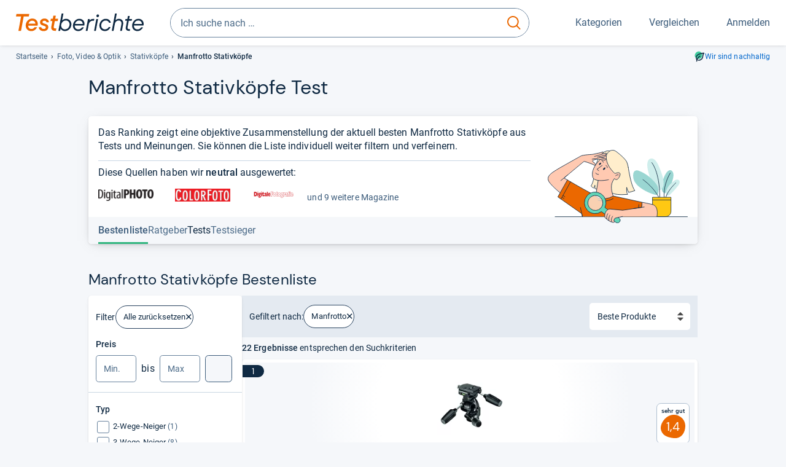

--- FILE ---
content_type: text/html;charset=UTF-8
request_url: https://www.testberichte.de/kamera-zubehoere/3069/neigekoepfe/manfrotto.html
body_size: 25714
content:
<!DOCTYPE html>
	<html class="uil-page category-lvl category-page  no-js" lang="de" prefix="og: http://ogp.me/ns#"><head>
			<meta charset="utf-8" />
			<meta http-equiv="X-UA-Compatible" content="IE=edge" />
			<meta name="viewport" content="width=device-width, initial-scale=1.0" />
			<title>Manfrotto Stativköpfe Test</title>
	<meta property="og:title" content="Manfrotto Stativköpfe Test"><link rel="search" type="application/opensearchdescription+xml" title="Testberichte.de" href="/downloads/de_DE/search.xml">
	<link rel="stylesheet" href="/css/v5/style.css?rev=985096132" type="text/css" media="all" />
<meta name="robots" content="noindex, follow" /><meta name="description" content="Manfrotto Stativköpfe im Test: Testberichte zu 22 Produkten im Überblick..." />
		<meta property="og:description" content="Manfrotto Stativköpfe im Test: Testberichte zu 22 Produkten im Überblick..." /><meta name="robots" content="max-snippet:-1, max-image-preview:large, max-video-preview:-1" /><link rel="apple-touch-icon" sizes="180x180" href="/apple-touch-icon.png">
			<link rel="icon" type="image/png" sizes="16x16" href="/favicon-16x16.png">
			<link rel="icon" type="image/png" sizes="32x32" href="/favicon-32x32.png">
			<link rel="icon" type="image/png" sizes="48x48" href="/favicon-48x48.png">
			<link rel="icon" href="/favicon.ico">
			<link rel="icon" type="image/svg+xml" href="/favicon.svg">
			<link rel="manifest" href="https://www.testberichte.de/manifest.json" />
			<meta name="msapplication-TileColor" content="#f37030">
			<meta name="theme-color" content="#ffffff">
			<link rel="preconnect" href="//securepubads.g.doubleclick.net">
			<link rel="dns-prefetch" href="//securepubads.g.doubleclick.net">
			<link href="https://www.testberichte.de/fonts/v5/tb-icons-global/fonts/tb-icons-global.woff?8jxczi" as="font" type="font/woff" crossorigin>
			<link rel="preload" href="https://www.testberichte.de/fonts/v5/roboto/roboto-v27-latin-regular.woff2" as="font" type="font/woff2" crossorigin>
			<link rel="preload" href="https://www.testberichte.de/fonts/v5/roboto/roboto-v27-latin-500.woff2" as="font" type="font/woff2" crossorigin>
			<link rel="preload" href="https://www.testberichte.de/fonts/v5/dm-sans/dm-sans-v6-latin-regular.woff2" as="font" type="font/woff2" crossorigin>

			<link rel="canonical" href="https://www.testberichte.de/kamera-zubehoere/3069/neigekoepfe/manfrotto.html" />
			<meta name="twitter:card" value="summary" />

	<meta property="og:image" content="https://www.testberichte.de/imgs/p_imgs_og/574684.jpg" /><script>
			var siteUri	= 'https://www.testberichte.de' + '';
			var pageType = 'category';
			var siteUriPrefix = "";

			
			var docRef = false;
			var docRefMap = ['http:' + siteUri, 'https:' + siteUri];
			if (document.referrer != '') {
				for (var i = 0; i < docRefMap.length; i++) {
					if (document.referrer.substr(0, docRefMap[i].length) == docRefMap[i]) {
						docRef = true;
						break;
					}
				};
			}

			
				if (top.location != self.location && docRef === false) {
					top.location = self.location.href;
				}
			

			var adblock	= '1';
			var _requests = new Object; 
			const requestsFetch = {};
			var enableCookieClickLogging = true;
			var logMessages	= new Array;

			
				window.pageInfo = {
					pageType: 'category',
					trackingDomain: 'testberichte.de',
					
				}
			</script>

		<script async src="/js/v5/advertisement.js?rev=dea63eb"></script>

		</head>
	<body class="uil-page__body"><a class="page-overlay js-page-slide-cta"></a>
<noscript>
	<div id="no-js">Für eine optimale Nutzung dieser Website aktivieren Sie bitte JavaScript.</div>
</noscript>

<header class="uil-page__header" id="header">
	<a href="#main-content" class="uic-skip-link">Zum Hauptinhalt springen</a>

	<div id='main_slot_tbw_1x1' style="height: 0px; width: 0px; display: none;"></div>

	<div class="uil-container uil-container--wide header ">
		<div class="uil-container uil-container--full-width"
		
	>
		<div class="header__container " data-function="js-header">
		<a href="/" class="header__item header__item--logo cp-9222-0"><img srcset="/img-v5/tb-logo-primary.svg" alt="testberichte.de-Logo" class="header__logo-img"></a><div class="header__item header__search js-search">
				<form class="js-search-form" method="get" action="/d/search.html" accept-charset="utf-8">
		<label class="search search--default">
			<input class="search__input search__input--default js-search-input"
				   data-cp="9223"
				   placeholder="Ich suche nach …"
				   autocomplete="off"
				   type="search"
				   maxlength="200"
				   value="">

			<button class="search__button search__button--reset search__button--reset--default js-search-reset" type="reset" title="Eingabe löschen">
				<i title="Eingabe löschen" class="search__icon-reset icon- icon-schliessen_sm"></i>
			</button>

			<button class="search__button search__button--submit search__button--default js-search-submit cp-11899-0" type="submit">
					<span class="sr-only">suchen</span>
					<svg class="search__icon search__icon--default" xmlns="http://www.w3.org/2000/svg" viewBox="0 0 24 24" fill="none"><path d="M17.187 16.155a1 1 0 1 0-1.43 1.397l1.43-1.397Zm3.598 6.544a1 1 0 0 0 1.43-1.398l-1.43 1.398Zm-10.427-2.966c5.17 0 9.359-4.195 9.359-9.367h-2c0 4.07-3.295 7.367-7.359 7.367v2ZM1 10.366c0 5.172 4.189 9.367 9.358 9.367v-2C6.295 17.733 3 14.436 3 10.366H1ZM10.358 1C5.19 1 1 5.194 1 10.366h2C3 6.297 6.295 3 10.358 3V1Zm9.359 9.366c0-5.172-4.19-9.366-9.359-9.366v2c4.063 0 7.359 3.297 7.359 7.366h2Zm-3.96 7.186 5.028 5.147 1.43-1.398-5.028-5.146-1.43 1.397Z" /></svg>
					</button>
			</label>
	</form></div>
		<div class="header__item header__item--kategorien js-lazy-sprite" data-function="js-toggle-desktop-navbar">
			<button class="user-button user-button--menu js-page-slide-cta" for="toggle-main-navigation" data-page-slide="navigation" data-cp="9221">
				












<span
	class="uic-icon uic-icon--menu
	user-button__icon" aria-hidden="true">

	

	
		
		
			
		
	

</span>
<span class="user-button__label user-button__label--menu">
					Kategorien
				</span>
			</button>
		</div>
		<div class="header__item header__item--compare">
	<button
	class="user-button user-button--compare mod-compare-cta"
	data-function="js-tooltip-compare"
	data-tippy-content="Sie haben noch keine Produkte zum Vergleich hinzugefügt."
>
	












<span
	class="uic-icon uic-icon--heart
	user-button__icon js-compare-icon" aria-hidden="true">

	

	
		
		
			<span class="user-button__count js-user-navigation-count"></span>
	
		
	

</span>
<span class="user-button__label">
		Vergleichen</span>
</button>
</div>
<div class="header__item header__item--profile-account header__item--hidden" data-function="js-profile-account">
	<button class="user-button user-button--anmelden">
		












<span
	class="uic-icon uic-icon--user
	user-button__icon" aria-hidden="true">

	

	
		
		
			
		
	

</span>
<span class="user-button__label user-button__label--anmelden js-profile-label">
			Anmelden</span>
	</button>

	<ul class="login-menu" data-function="js-login-menu">
		<li class="login-menu__item item js-logged-in-hide">
			<span class='uic-button uic-button--secondary' data-nfl='|secure|profile|login{|}{|||}'>Login</span></li>
		<li class="login-menu__item login-menu__item--register js-logged-in-hide">
			<p>Neu hier?</p>
			<span class='link link--default' data-nfl='|secure|profile|register{|}{|||}'>Kostenlos registrieren</span></li>
		<li class="login-menu__item">
	<span class='uic-link' data-nfl='|d|profile|overview{|}{|||}'>Übersicht</span></li>
<li class="login-menu__item">
	<span class='uic-link' data-nfl='|d|profile|reviews{|}{|||}'>Testberichte</span></li>
<li class="login-menu__item">
	<span class='uic-link' data-nfl='|d|profile|products{|}{|||}'>Produkte</span></li>
<li class="login-menu__item">
	<span class='uic-link' data-nfl='|d|profile|opinions{|}{|||}'>Meinungen</span></li>
<li class="login-menu__item">
	<span class='uic-link' data-nfl='|secure|profile|settings{|}{|||}'>Einstellungen</span></li></ul>
</div></div>
</div>

<nav class="uil-container uil-container--full-width mod-main-navigation page-slide-content-navigation" aria-label="Hauptnavigation">
	<div class="container container--mainnav">
		<ul class="main-nav">
			<li class="main-nav__item main-nav__item--title">
				<div class="main-nav__header">
					<div class="main-nav__title">Kategorien</div>
					<button class=" uic-button uic-button--control js-page-slide-cta
"
	 data-cp="9221"  style="position: absolute;top: 1em;right: 0.5em;z-index: 3;background: transparent;" 
	>

	












<span
	class="uic-icon uic-icon--close
	" aria-hidden="true">

	

	
		
		
			
		
	

</span>
<span class=" uic-button__label sr-only">
		Schliessen</span>
	</button>
</div>
				<label class="sr-only" for="main-navigation-level-1-back">zurück</label>
				<input class="main-nav__radio" id="main-navigation-level-1-back" type="radio" name="main-navigation-toggle-level-1" autocomplete="false" />
			</li>
			<li class="main-nav__item main-nav__item--first">
					<input class="main-nav__radio"
						data-cp="9225"
						data-coi="0"
						id="main-navigation-level-1-0"
						type="checkbox" name="main-navigation-1"
						autocomplete="false"
						/>
					<label class="main-nav__label" for="main-navigation-level-1-0">
						<i class="category-icon icon- icon-computer"></i>
						<a href="/shopping/level2_computer_hardware_3.html" class="main-nav__link cp-10385-0">Computer</a><span class="uic-icon uic-icon--main-nav"></span></label>
					<ul class="sub-nav " data-ncid="101">
							</ul>
					</li>
			<li class="main-nav__item ">
					<input class="main-nav__radio"
						data-cp="9225"
						data-coi="1"
						id="main-navigation-level-1-1"
						type="checkbox" name="main-navigation-1"
						autocomplete="false"
						/>
					<label class="main-nav__label" for="main-navigation-level-1-1">
						<i class="category-icon icon- icon-hifi_und_tv"></i>
						<a href="/shopping/level2_audio_hifi_1.html" class="main-nav__link cp-10385-0">HiFi & TV</a><span class="uic-icon uic-icon--main-nav"></span></label>
					<ul class="sub-nav " data-ncid="102">
							</ul>
					</li>
			<li class="main-nav__item main-nav__item--default" data-function="js-default-category">
					<input class="main-nav__radio"
						data-cp="9225"
						data-coi="2"
						id="main-navigation-level-1-2"
						type="checkbox" name="main-navigation-1"
						autocomplete="false"
						/>
					<label class="main-nav__label main-nav__label--default" for="main-navigation-level-1-2">
						<i class="category-icon icon- icon-foto_und_video"></i>
						<a href="/shopping/level2_foto_video_und_optik_6.html" class="main-nav__link cp-10385-0">Foto & Video</a><span class="uic-icon uic-icon--main-nav"></span></label>
					<ul class="sub-nav sub-nav--default" data-ncid="103">
							<li class="sub-nav__item sub-nav__item--title">
			<div class="sub-nav__header">
				<label class="sub-nav__card sub-nav__card--title" for="main-navigation-level-1-2" data-cp="9619">
					<i class="icon- icn-pfeil__links_sm">pfeil__links_sm</i>
				</label>
				<label class="sr-only" for="main-navigation-level-1-back">zurück</label>
				<input class="main-nav__radio" id="main-navigation-level-2-back" type="radio" name="main-navigation-toggle-level-2" autocomplete="false" />
				<label class="page-slide-button-close page-slide-button-close--sub-nav js-page-slide-cta" for="toggle-main-navigation">
					<i class="sub-nav__icon-close icon- icon-close"></i>
				</label>
			</div>
		</li>
	<li class="sub-nav__item">
		<div class="sub-nav__card">
			<a href="/foto-video-und-optik/2601/objektive.html" class="sub-nav__link cp-9226-0"><i class="sub-category-sprite sub-category-sprite--c-2601"></i>
						<span class="sub-nav__label">Objektive</span></a><i class="uic-icon uic-icon--sub-nav"></i>
		</div>
	</li>
<li class="sub-nav__item">
		<div class="sub-nav__card">
			<a href="/foto-video-und-optik/2534/digitalkameras.html" class="sub-nav__link cp-9226-0"><i class="sub-category-sprite sub-category-sprite--c-2534"></i>
						<span class="sub-nav__label">Digitalkameras</span></a><i class="uic-icon uic-icon--sub-nav"></i>
		</div>
	</li>
<li class="sub-nav__item">
		<div class="sub-nav__card">
			<a href="/testsieger/level3_digitalkameras_digitale_spiegelreflex_kameras_111.html" class="sub-nav__link cp-9226-0"><i class="sub-category-sprite sub-category-sprite--c-3547-56061"></i>
						<span class="sub-nav__label">Spiegelreflexkameras</span></a><i class="uic-icon uic-icon--sub-nav"></i>
		</div>
	</li>
<li class="sub-nav__item">
		<div class="sub-nav__card">
			<a href="/foto-video-und-optik/2534/digitalkameras/micro-four-thirds-kameras.html" class="sub-nav__link cp-9226-0"><i class="sub-category-sprite sub-category-sprite--c-3547-56062"></i>
						<span class="sub-nav__label">Systemkameras</span></a><i class="uic-icon uic-icon--sub-nav"></i>
		</div>
	</li>
<li class="sub-nav__item">
		<div class="sub-nav__card">
			<a href="/testsieger/level3_optik_fernglaeser_918.html" class="sub-nav__link cp-9226-0"><i class="sub-category-sprite sub-category-sprite--c-918"></i>
						<span class="sub-nav__label">Ferngläser</span></a><i class="uic-icon uic-icon--sub-nav"></i>
		</div>
	</li>
<li class="sub-nav__item">
		<div class="sub-nav__card">
			<a href="/foto-video-und-optik/2586/camcorder.html" class="sub-nav__link cp-9226-0"><i class="sub-category-sprite sub-category-sprite--c-2586"></i>
						<span class="sub-nav__label">Camcorder</span></a><i class="uic-icon uic-icon--sub-nav"></i>
		</div>
	</li>
<li class="sub-nav__item">
		<div class="sub-nav__card">
			<a href="/foto-video-und-optik/2586/camcorder/action-cams.html" class="sub-nav__link cp-9226-0"><i class="sub-category-sprite sub-category-sprite--c-3499"></i>
						<span class="sub-nav__label">Action-Cams</span></a><i class="uic-icon uic-icon--sub-nav"></i>
		</div>
	</li>
<li class="sub-nav__item">
		<div class="sub-nav__card">
			<span class='sub-nav__link cp-9226-0' data-nfl='|kamera-zubehoere|2609|stative{|}{|||}'><i class="sub-category-sprite sub-category-sprite--c-2609"></i>
						<span class="sub-nav__label">Stative</span></span><i class="uic-icon uic-icon--sub-nav"></i>
		</div>
	</li>
<li class="sub-nav__item">
		<div class="sub-nav__card">
			<a href="/foto-video-und-optik/2586/camcorder/dashcams.html" class="sub-nav__link cp-9226-0"><i class="sub-category-sprite sub-category-sprite--c-3513"></i>
						<span class="sub-nav__label">Dashcams</span></a><i class="uic-icon uic-icon--sub-nav"></i>
		</div>
	</li>
<li class="sub-nav__item">
		<div class="sub-nav__card">
			<a href="/foto-video-und-optik/3517/drohnen-multicopter.html" class="sub-nav__link cp-9226-0"><i class="sub-category-sprite sub-category-sprite--c-3517"></i>
						<span class="sub-nav__label">Drohnen & Multicopter</span></a><i class="uic-icon uic-icon--sub-nav"></i>
		</div>
	</li>
<li class="sub-nav__item sub-nav__item--last">
	<span class='uic-button uic-button--show-all sub-nav__show-all ' data-nfl='|shopping|level2_foto_video_und_optik_6{|}{|||}'>Zeige alle Kategorien</span></li>
<li class="sub-nav__item sub-nav__item--close" data-function="js-close-nav">
	<label class="sub-nav__card" >
		<i class="icon-">schliessen</i>
	</label>
</li>
</ul>
					</li>
			<li class="main-nav__item ">
					<input class="main-nav__radio"
						data-cp="9225"
						data-coi="3"
						id="main-navigation-level-1-3"
						type="checkbox" name="main-navigation-1"
						autocomplete="false"
						/>
					<label class="main-nav__label" for="main-navigation-level-1-3">
						<i class="category-icon icon- icon-handy_und_telefon"></i>
						<a href="/shopping/level2_handys_und_telefonie_16.html" class="main-nav__link cp-10385-0">Handy & Telefon</a><span class="uic-icon uic-icon--main-nav"></span></label>
					<ul class="sub-nav sub-nav--default" data-ncid="104">
							</ul>
					</li>
			<li class="main-nav__item ">
					<input class="main-nav__radio"
						data-cp="9225"
						data-coi="4"
						id="main-navigation-level-1-4"
						type="checkbox" name="main-navigation-1"
						autocomplete="false"
						/>
					<label class="main-nav__label" for="main-navigation-level-1-4">
						<i class="category-icon icon- icon-sport_und_gesundheit"></i>
						<a href="/shopping/level2_sport_und_fitness_15.html" class="main-nav__link cp-10385-0">Sport & Gesundheit</a><span class="uic-icon uic-icon--main-nav"></span></label>
					<ul class="sub-nav sub-nav--default" data-ncid="109">
							</ul>
					</li>
			<li class="main-nav__item ">
					<input class="main-nav__radio"
						data-cp="9225"
						data-coi="5"
						id="main-navigation-level-1-5"
						type="checkbox" name="main-navigation-1"
						autocomplete="false"
						/>
					<label class="main-nav__label" for="main-navigation-level-1-5">
						<i class="category-icon icon- icon-haushalt"></i>
						<a href="/shopping/level2_haushalt_24.html" class="main-nav__link cp-10385-0">Haushalt</a><span class="uic-icon uic-icon--main-nav"></span></label>
					<ul class="sub-nav sub-nav--default" data-ncid="106">
							</ul>
					</li>
			<li class="main-nav__item ">
					<input class="main-nav__radio"
						data-cp="9225"
						data-coi="6"
						id="main-navigation-level-1-6"
						type="checkbox" name="main-navigation-1"
						autocomplete="false"
						/>
					<label class="main-nav__label" for="main-navigation-level-1-6">
						<i class="category-icon icon- icon-haus_und_garten"></i>
						<a href="/shopping/level2_haus_und_garten_9.html" class="main-nav__link cp-10385-0">Haus & Garten</a><span class="uic-icon uic-icon--main-nav"></span></label>
					<ul class="sub-nav sub-nav--default" data-ncid="107">
							</ul>
					</li>
			<li class="main-nav__item ">
					<input class="main-nav__radio"
						data-cp="9225"
						data-coi="7"
						id="main-navigation-level-1-7"
						type="checkbox" name="main-navigation-1"
						autocomplete="false"
						/>
					<label class="main-nav__label" for="main-navigation-level-1-7">
						<i class="category-icon icon- icon-baby_und_kind"></i>
						<a href="/shopping/level2_baby_und_kinderbedarf_12.html" class="main-nav__link cp-10385-0">Baby & Kind</a><span class="uic-icon uic-icon--main-nav"></span></label>
					<ul class="sub-nav sub-nav--default" data-ncid="108">
							</ul>
					</li>
			<li class="main-nav__item ">
					<input class="main-nav__radio"
						data-cp="9225"
						data-coi="8"
						id="main-navigation-level-1-8"
						type="checkbox" name="main-navigation-1"
						autocomplete="false"
						/>
					<label class="main-nav__label" for="main-navigation-level-1-8">
						<i class="category-icon icon- icon-auto_und_motorrad"></i>
						<a href="/shopping/level2_autos_und_zubehoer_2.html" class="main-nav__link cp-10385-0">Auto & Motorrad</a><span class="uic-icon uic-icon--main-nav"></span></label>
					<ul class="sub-nav sub-nav--default" data-ncid="105">
							</ul>
					</li>
			<li class="main-nav__item main-nav__item--last">
					<input class="main-nav__radio"
						data-cp="9225"
						data-coi="9"
						id="main-navigation-level-1-9"
						type="checkbox" name="main-navigation-1"
						autocomplete="false"
						/>
					<label class="main-nav__label" for="main-navigation-level-1-9">
						<i class="category-icon icon- icon-mehr"></i>
						<a href="/21/die-kategorien-im-ueberblick.html" class="main-nav__link cp-10385-0">Mehr</a><span class="uic-icon uic-icon--main-nav"></span></label>
					<ul class="sub-nav sub-nav--default" data-ncid="110">
							</ul>
					</li>
			<li class="main-nav__item main-nav__item--login js-user-navigation-mobile">
				<span class='uic-button uic-button--secondary' data-nfl='|secure|profile|login{|}{|||}'>Anmelden</span></li>
		</ul></div>
</nav></div>

	<section class="uil-container uil-container--wide "
		
	>
		<div class="breadcrumb" id="breadcrumb">
			<ul class="breadcrumb__list">
				<li class="breadcrumb__item ">
						<a href="/" class="breadcrumb__link link link--default cp-8671-0">Startseite</a></li>
				<li class="breadcrumb__item ">
						<a href="/shopping/level2_foto_video_und_optik_6.html" class="breadcrumb__link link link--default cp-8671-0">Foto, Video & Optik</a></li>
				<li class="breadcrumb__item ">
						<a href="/kamera-zubehoere/3069/stativkoepfe.html" class="breadcrumb__link link link--default cp-8671-0">Stativköpfe</a></li>
				<li class="breadcrumb__item isLast">
						Manfrotto Stativköpfe</li>
				</ul>

			<a href="/nachhaltigkeit.html" class="uic-link uic-sustainable-flex cp-14740-0">Wir sind nachhaltig</a></div>

		<script type="application/ld+json">
					{
						"@context": "http://schema.org",
						"@type": "BreadcrumbList",
						"itemListElement": [
						{
							"@type": "ListItem",
							"position": 1,
							"item": {
								"@id": "https://www.testberichte.de/",
								"name": "Startseite"
							}
						}
						
							,
							{
								"@type": "ListItem",
								"position": 2,
								"item": {
									"@id": "https://www.testberichte.de/shopping/level2_foto_video_und_optik_6.html",
									"name": "Foto, Video & Optik"
								}
							}
						
							,
								{
								"@type": "ListItem",
								"position": 3,
								"item": {
									"@id": "https://www.testberichte.de/kamera-zubehoere/3069/stativkoepfe.html",
									"name": "Stativköpfe"
								}
							}
						
						]
					}
				</script>
	</section>

</header><div id="dfp-main-left">
	<div class="dfp-main-slot-left-1 " id="dfp-main-slot-left-1"></div><div class="dfp-main-slot-left-2 " id="dfp-main-slot-left-2"></div></div>

<div id="dfp-main-right">
	<div class="dfp-main-slot-right-1 " id="dfp-main-slot-right-1"></div></div>

<div class="container container--dfp">
	<div class="dfp-main-slot-top " id="dfp-main-slot-top"></div></div>

<main class="uil-page__main uil-container" id="main-content" style="">
	<section class="uil-section
		"
		
	>
		<header class="mod-header page-header">
			<span id="bestenliste-manfrotto-stativkoepfe"></span>
<h1 class="headline headline--main">
		Man­frotto Sta­tiv­köpfe Test</h1>
</header>

		<div class="card card--hero js-dfp--top-identifier">
				<div class="card__content card__content--tea-time">

		<div class="card__block card__block--tea-time">
			<div class="card__text hypau schema-speakable-article">
						<div>Das Ranking zeigt eine objektive Zusammenstellung der aktuell besten Manfrotto Stativköpfe aus Tests und Meinungen. Sie können die Liste individuell weiter filtern und verfeinern. </div></div>
				<p class="card__tea-time-devider">
						Diese Quellen haben wir <strong>neutral</strong> ausgewertet:<ul class="mag-list">
	<li class="mag-list__item " title="DigitalPHOTO">
				<img src="//img.testberichte.de/imageserver/ImageServlet?w=200&amp;h=50&amp;vd=b&amp;m=1&amp;w2=200&amp;h2=50&amp;r=1&amp;l=1&amp;url=https%3A%2F%2Fwww.testberichte.de%2Fimgs%2Fz_imgs_big%2F228.gif&amp;hm=4a411a80dc" alt="DigitalPHOTO" class="mag-list__mlogo" />
			</li>

			<li class="mag-list__item " title="ColorFoto">
				<img src="//img.testberichte.de/imageserver/ImageServlet?w=200&amp;h=50&amp;vd=b&amp;m=1&amp;w2=200&amp;h2=50&amp;r=1&amp;l=1&amp;url=https%3A%2F%2Fwww.testberichte.de%2Fimgs%2Fz_imgs_big%2F27.gif&amp;hm=a435594e20" alt="ColorFoto" class="mag-list__mlogo" />
			</li>

			<li class="mag-list__item hidden-xs hidden-s" title="Digitale Fotografie">
				<img src="//img.testberichte.de/imageserver/ImageServlet?w=200&amp;h=50&amp;vd=b&amp;m=1&amp;w2=200&amp;h2=50&amp;r=1&amp;l=1&amp;url=https%3A%2F%2Fwww.testberichte.de%2Fimgs%2Fz_imgs_big%2F1065.png&amp;hm=5b3b8e6860" alt="Digitale Fotografie" class="mag-list__mlogo" />
			</li>

			<li class="mag-list__item mag-list__item--text hidden-xs hidden-s">
			und 9  weitere Magazine</li>
		<li class="mag-list__item mag-list__item--text hide-above-m">
			und 10  weitere Magazine</li>
		</ul></p>
				</div>

		<div class="card__image card__image--tea-time">
			<img src="https://www.testberichte.de/img-v5/tb-illustration-teatime.svg" class="card__tea-time-img" alt="" class="geizhals-promo__image" />
		</div>
	</div><div class="card__footer card__footer--sub-navigation-container js-sub-navigation-container">
					<nav class="sub-navigation sub-navigation--2 js-sub-navigation">
	<div class="sub-navigation__container">
		<ul class="sub-navigation__list ">
			<li class="sub-navigation__item sub-navigation__item--active">
							<a class="sub-navigation__link sub-navigation__link--active tab-anchr" href="#product-list" data-anchrid="product-list">
								<span class="sub-navigation__text sub-navigation__text--active">Bestenliste</span>
							</a>
						</li>
					<li  class="sub-navigation__item sub-navigation__item--disabled">
								<span class="sub-navigation__link sub-navigation__link--disabled">
									<span class="sub-navigation__text sub-navigation__text--disabled">Ratgeber</span>
								</span>
							</li>
						<li class="sub-navigation__item">
								<a class="sub-navigation__link tab-anchr" href="#tests-manfrotto-stativkoepfe" data-anchrid="tests-manfrotto-stativkoepfe" data-cp="10389" data-coi="3069">
									<span class="sub-navigation__text">
										Tests</span>
								</a>
							</li>
						<li  class="sub-navigation__item sub-navigation__item--disabled">
						<p class="sub-navigation__link sub-navigation__link--disabled">
							<span class="sub-navigation__text sub-navigation__text--disabled">Testsieger</span>
						</p>
					</li>
				</ul>
	</div>
</nav></div>
			</div>
		<h2 class="headline headline--section">Manfrotto Stativköpfe Bestenliste</h2><div class="layout layout--l3" data-ui-state-target>
			<div class="layout__cell layout__cell--l3-aside page-slide-content-filter">
				<section id="filter" class="filter js-filter">
		<div class="card card--filter js-dfp--top-identifier">
			<button class=" uic-button uic-button--control js-page-slide-cta uic-filter__close
"
	 data-coi="3069"  data-cp="9227" 
	>

	












<span
	class="uic-icon uic-icon--close
	" aria-hidden="true">

	

	
		
		
			
		
	

</span>
<span class=" uic-button__label sr-only">
		Schliessen</span>
	</button>
<div class="uic-filter-group uic-filter-group--head">
				Filter<span class='uic-chip uic-chip--delete cp-9239-0' data-nfl='|kamera-zubehoere|3069|stativkoepfe{|}{|||}'>Alle zurücksetzen</span></div>

			<div class="uic-filter-group mod-accordion mod-accordion-l-toggle-none mod-accordion-xl-toggle-none" data-tpg="2" data-mod-accordion-is-open="1">
							<p class="uic-filter__name" data-lg-cp="9234" data-coi="0">
		Preis</p>

	<div class="uic-price-filter">
		<label for="mip" class="sr-only">
			Min.
		</label>

		<input
			aria-label="minimum EUR"
			class="form-control js-filter-prc-range-min"
			id="mip"
			min="0.00"
			placeholder="Min."
			step="10.00"
			type="number"
			value=""
			>
		bis
		<label for="map" class="sr-only">
			Max.
		</label>

		<input
			aria-label="maximal EUR"
			class="form-control js-filter-prc-range-max"
			id="map"
			min="10.00"
			placeholder="Max"
			step="10.00"
			type="number"
			value=""
			>

		<button class=" uic-button uic-button--tertiary-on-white  uic-button--icon js-filter-prc-range-button cp-9235-0
"
	 data-url="|f|1|3069|114884|1.html" 
	>

	












<span
	class="uic-icon uic-icon--arrow-right
	" aria-hidden="true">

	

	
		
		
			
		
	

</span>
<span class=" uic-button__label sr-only">
		Suche</span>
	</button>
</div></div>
					<div class="uic-filter-group js-filter-group mod-accordion mod-accordion-xs-close mod-accordion-s-close mod-accordion-m-close mod-accordion-l-toggle-none mod-accordion-xl-toggle-none" id="filter-id-9873">
							<p class="js-accordion-action" data-lg-cp="9234" data-coi="9873">
	<span class="uic-filter__name">
		Typ</span>
	</p>

<div class="filter__accordion-content js-accordion-content">
		<ul class="uic-filter__properties uic-filter__properties--l3 filter-properties" data-filter-id="9873">
			<li class="filter-item" >
		<span class='uic-filter__checkbox  cp-9237-0' data-ui-state-trigger role='checkbox' aria-checked='false' data-nfl='|f|1|3069|114884{|}179499|1{|}{|||}'><span>
			<span class="uic-filter__label">2-Wege-Neiger</span>

			<span class="uic-filter__count">(1)</span>
			</span></span></li><li class="filter-item" >
		<span class='uic-filter__checkbox  cp-9237-0' data-ui-state-trigger role='checkbox' aria-checked='false' data-nfl='|f|1|3069|114884{|}179500|1{|}{|||}'><span>
			<span class="uic-filter__label">3-Wege-Neiger</span>

			<span class="uic-filter__count">(8)</span>
			</span></span></li><li class="filter-item" >
		<span class='uic-filter__checkbox  cp-9237-0' data-ui-state-trigger role='checkbox' aria-checked='false' data-nfl='|f|1|3069|114884{|}179501|1{|}{|||}'><span>
			<span class="uic-filter__label">Fluidkopf</span>

			<span class="uic-filter__count">(4)</span>
			</span></span></li><li class="filter-item" >
		<span class='uic-filter__checkbox  cp-9237-0' data-ui-state-trigger role='checkbox' aria-checked='false' data-nfl='|f|1|3069|114884{|}179504|1{|}{|||}'><span>
			<span class="uic-filter__label">Getriebeneiger</span>

			<span class="uic-filter__count">(3)</span>
			</span></span></li><li class="filter-item" >
		<span class='uic-filter__checkbox  cp-9237-0' data-ui-state-trigger role='checkbox' aria-checked='false' data-nfl='|f|1|3069|114884{|}179502|1{|}{|||}'><span>
			<span class="uic-filter__label">Kugelkopf</span>

			<span class="uic-filter__count">(8)</span>
			</span></span></li><li class="filter-item" >
		<span class='uic-filter__checkbox  cp-9237-0' data-ui-state-trigger role='checkbox' aria-checked='false' data-nfl='|f|1|3069|114884{|}179503|1{|}{|||}'><span>
			<span class="uic-filter__label">Panoramakopf</span>

			<span class="uic-filter__count">(5)</span>
			</span></span></li></ul>

		</div></div>
					<div class="uic-filter-group js-filter-group mod-accordion mod-accordion-xs-close mod-accordion-s-close mod-accordion-m-close mod-accordion-l-toggle-none mod-accordion-xl-toggle-none" id="filter-id-8783">
							<p class="js-accordion-action has-active-filter-items" data-lg-cp="9234" data-coi="8783">
	<span class="uic-filter__name">
		Hersteller</span>
	</p>

<ul class="tag-list tag-list--mobile">
		<li class="tag-list__item">
				<span class='uic-chip uic-chip--delete' data-nfl='|kamera-zubehoere|3069|stativkoepfe{|}{|||}'>Manfrotto</span></li>
		</ul>
<div class="filter__accordion-content js-accordion-content">
		<div class="filter-property-search-box">
				<input type="search" class="form-control js-filter-property-search-input" placeholder="Hersteller suchen" autocomplete="off">
				<style data-query="#filter .js-filter-properties-isSearchable[data-filter-id='8783'] > li:not([data-filter-value *= '§']) { display: none; }"></style>
			</div>
		<ul class="uic-filter__properties uic-filter__properties--l3 filter-properties js-filter-properties-isSearchable filter-properties--searchable" data-filter-id="8783" data-url="|d|ajax|morevalues-1-3069-8783?filterUrl=114884&amp;sfl=true">
			<li class="filter-item-header">Besonders beliebt</li>
			<li class="filter-item" data-filter-value="manfrotto">
		<span class='uic-filter__checkbox is-active cp-9237-0' data-ui-state-trigger role='checkbox' aria-checked='true' data-nfl='|kamera-zubehoere|3069|stativkoepfe{|}{|||}'><span>
			<span class="uic-filter__label">Manfrotto</span>

			<span class="uic-filter__count">(22)</span>
			</span></span></li><li class="filter-item" data-filter-value="novoflex">
		<span class='uic-filter__checkbox  cp-9237-0' data-ui-state-trigger role='checkbox' aria-checked='false' data-nfl='|f|1|3069|114884-185574|1{|}{|||}'><span>
			<span class="uic-filter__label">Novoflex</span>

			<span class="uic-filter__count">(17)</span>
			</span></span></li><li class="filter-item" data-filter-value="gitzo">
		<span class='uic-filter__checkbox  cp-9237-0' data-ui-state-trigger role='checkbox' aria-checked='false' data-nfl='|f|1|3069|114884-179564|1{|}{|||}'><span>
			<span class="uic-filter__label">Gitzo</span>

			<span class="uic-filter__count">(16)</span>
			</span></span></li><li class="filter-item" data-filter-value="cullmann">
		<span class='uic-filter__checkbox  cp-9237-0' data-ui-state-trigger role='checkbox' aria-checked='false' data-nfl='|f|1|3069|114884-179563|1{|}{|||}'><span>
			<span class="uic-filter__label">Cullmann</span>

			<span class="uic-filter__count">(16)</span>
			</span></span></li><li class="filter-item" data-filter-value="benro">
		<span class='uic-filter__checkbox  cp-9237-0' data-ui-state-trigger role='checkbox' aria-checked='false' data-nfl='|f|1|3069|114884-177988|1{|}{|||}'><span>
			<span class="uic-filter__label">Benro</span>

			<span class="uic-filter__count">(13)</span>
			</span></span></li><li class="filter-item" data-filter-value="sirui">
		<span class='uic-filter__checkbox  cp-9237-0' data-ui-state-trigger role='checkbox' aria-checked='false' data-nfl='|f|1|3069|114884-258888|1{|}{|||}'><span>
			<span class="uic-filter__label">Sirui</span>

			<span class="uic-filter__count">(12)</span>
			</span></span></li><li class="filter-item" data-filter-value="rollei">
		<span class='uic-filter__checkbox  cp-9237-0' data-ui-state-trigger role='checkbox' aria-checked='false' data-nfl='|f|1|3069|114884-244823|1{|}{|||}'><span>
			<span class="uic-filter__label">Rollei</span>

			<span class="uic-filter__count">(9)</span>
			</span></span></li><li class="filter-item" data-filter-value="vanguard">
		<span class='uic-filter__checkbox  cp-9237-0' data-ui-state-trigger role='checkbox' aria-checked='false' data-nfl='|f|1|3069|114884-202297|1{|}{|||}'><span>
			<span class="uic-filter__label">Vanguard</span>

			<span class="uic-filter__count">(9)</span>
			</span></span></li><li class="filter-item" data-filter-value="velbon">
		<span class='uic-filter__checkbox  cp-9237-0' data-ui-state-trigger role='checkbox' aria-checked='false' data-nfl='|f|1|3069|114884-179566|1{|}{|||}'><span>
			<span class="uic-filter__label">Velbon</span>

			<span class="uic-filter__count">(9)</span>
			</span></span></li></ul>

		</div></div>
					<div class="uic-filter-group js-filter-group mod-accordion mod-accordion-xs-close mod-accordion-s-close mod-accordion-m-close mod-accordion-l-toggle-none mod-accordion-xl-toggle-none" id="filter-id-21848">
							<p class="js-accordion-action" data-lg-cp="9234" data-coi="21848">
	<span class="uic-filter__name">
		Testsieger</span>
	</p>

</div>
					<div class="uic-filter-group js-filter-group mod-accordion mod-accordion-xs-close mod-accordion-s-close mod-accordion-m-close mod-accordion-l-toggle-none mod-accordion-xl-toggle-none" id="filter-id-8786">
							<p class="js-accordion-action" data-lg-cp="9234" data-coi="8786">
	<span class="uic-filter__name">
		Getestet von</span>
	</p>

</div>
					<div class="uic-filter-group js-filter-group mod-accordion mod-accordion-xs-close mod-accordion-s-close mod-accordion-m-close mod-accordion-l-toggle-none mod-accordion-xl-toggle-none" id="filter-id-8789">
							<p class="js-accordion-action" data-lg-cp="9234" data-coi="8789">
	<span class="uic-filter__name">
		Modell</span>
	</p>

</div>
					</div>
	</section>

	<div class="dfp-filter-slot-1 " id="dfp-filter-slot-1"></div></div>
			<div class="layout__cell layout__cell--l3-main">

				<div class="uic-sort-filter bg-lighter">
					<ul class="uic-sort-filter__active uic-scroll-snap uic-scroll-snap--mobile">
			<li class="uic-scroll-snap__item tag-list__item  show-l">
				<span class="tag tag--heading">Gefiltert nach:</span>
			</li>

			<li class="uic-scroll-snap__item tag-list__item ">
						<span class='uic-chip uic-chip--delete cp-9238-0' data-ui-state-trigger data-nfl='|kamera-zubehoere|3069|stativkoepfe{|}{|||}'>Manfrotto</span></li>
				<li class="uic-scroll-snap__item tag-list__item " >
						<span class='uic-chip uic-chip--delete uic-filter__delete-all-button cp-9239-0' data-ui-state-trigger data-nfl='|kamera-zubehoere|3069|stativkoepfe{|}{|||}'>Alle zurücksetzen</span></li>
			</ul><fieldset class="uic-sort-filter__sorting fieldset fieldset--sorting fieldset--sorting-category">
		<select class="form-control form-control--select js-uic-sort-select" id="js-sortbydd" name="sortbydd" data-toggle-active="change" aria-label="Sortieren nach">
			<option data-lg-cp="9229" data-sortid="1" value="|kamera-zubehoere|3069|neigekoepfe|manfrotto{|}{|||}" selected="selected">
					Beste Produkte</option>
				<option data-lg-cp="9228" data-sortid="0" value="|f|0|3069|114884|1{|}{|||}" >
					Note</option>
				<option data-lg-cp="9230" data-sortid="2" value="|f|2|3069|114884|1{|}{|||}" >
					Preis (aufsteigend)</option>
				</select>
		<button
	class="tooltippy "
	data-function="js-tooltip-sorting"
	data-tippy-content=""
	aria-label="öffnet Tooltip Erklärung"
	
>















<span
	class="uic-icon uic-icon--tooltip
	uic-icon--scale-lg js-icon-tooltip" aria-hidden="true">

	

	
		
		
			
		
	

</span>
</button>
</fieldset>
<button class=" uic-button uic-button--secondary uic-sort-filter__button uic-filter__button js-page-slide-cta
"
	 data-coi="3069"  data-cp="9227"  data-page-slide="filter" 
	>

	












<span
	class="uic-icon uic-icon--filter
	" aria-hidden="true">

	

	
		
		
			
		
	

</span>
<span class=" uic-button__label ">
		Filtern
				(1)</span>
	</button></div>

				<p class="product-list-index">
		<strong>22 Ergebnisse</strong> entsprechen den Suchkriterien</p>
<section id="product-list" class="mod mod-product-list js-list "
	data-msg-recent-prdct="zuletzt angesehen">
	<div class="cards found-products-20">
				<li class="card 
	uic-product-card fx-image-scale uic-product-card--list
	js-product-offer js-p-328263" id="p-328263">

	<div class="uic-product-card__layout uic-product-card__layout--list">

	<div class="uic-card-label uic-card-label--rating ">

	1</div><div class="uic-product-card__image-box">
		<picture class="uic-product-card__picture picture picture--default">
						<source
							srcset="/imgs/webp/p_imgs_160/574684.jpg 160w
			
				,/imgs/webp/p_imgs_300/574684.jpg 300w"
							sizes="160px"
							type="image/webp" >
						<img
							alt="Stativkopf im Test: 808RC4 von Manfrotto, Testberichte.de-Note: 1.4 Sehr gut"
							class="image image--scale-down image--product"
							onerror="this.onerror=null;this.src='/img-v5/noimage.svg';"
							sizes="160px"
							src="/imgs/p_imgs_160/574684.jpg"
							srcset="/imgs/p_imgs_160/574684.jpg 160w
			
				,/imgs/p_imgs_300/574684.jpg 300w"
							>
					</picture><div class="uic-product-card__badge">
				<div class="uic-badge">
	<div class="uic-badge__grade">
		<p class="uic-badge__label
			">
			Sehr gut</p>
		<p class="uic-badge__average ">
			1,4</p>
		</div>
</div></div>
		</div>

	<div class="uic-product-card__content-box">

		<p class="uic-product-card__title">
			<a href="/p/manfrotto-tests/808rc4-testbericht.html" class="link link--default uic-product-card__title-link cp-12806-0">Manfrotto 808RC4</a></p>

		<ul class="uic-mini-datasheet " >
	<li class="uic-mini-datasheet__item">
						Typ: 3-​Wege-​Nei­ger</li>
				</ul><p class="uic-link uic-product-card__fake-link">
					Zum Produkt
				</p>
			</div>

	<div class="uic-product-card__offer-box " data-function="js-product-tile-offers">
				</div>
		</div>

</li><div class="uic-infobox uic-infobox--affiliate uic-infobox--icon ">
	












<p
	class="uic-icon uic-icon--affiliate
	 uic-infobox__icon uic-infobox__icon--affiliate" aria-hidden="true">

	

	
		
		
			
		
	

</p>
<p class="uic-infobox__text">

		Wir arbeiten unabhängig und neutral. Wenn Sie auf ein verlinktes Shop-Angebot klicken, unterstützen Sie uns dabei. Wir erhalten dann ggf. eine Vergütung. <a href="https://www.testberichte.de/tb/haeufige-fragen.html#Unternehmen" target="_blank" class="link link--default cp-15532-0">Mehr erfahren</a></p>
</div><li class="card 
	uic-product-card fx-image-scale uic-product-card--list
	js-product-offer js-p-399847" id="p-399847">

	<div class="uic-product-card__layout uic-product-card__layout--list">

	<div class="uic-card-label uic-card-label--rating ">

	2</div><div class="uic-product-card__image-box">
		<picture class="uic-product-card__picture picture picture--default">
						<source
							srcset="/imgs/webp/p_imgs_160/827348.jpg 160w
			
				,/imgs/webp/p_imgs_300/827348.jpg 300w"
							sizes="160px"
							type="image/webp" >
						<img
							alt="Stativkopf im Test: XPRO 3-Wege-Neiger von Manfrotto, Testberichte.de-Note: 1.6 Gut"
							class="image image--scale-down image--product"
							onerror="this.onerror=null;this.src='/img-v5/noimage.svg';"
							sizes="160px"
							src="/imgs/p_imgs_160/827348.jpg"
							srcset="/imgs/p_imgs_160/827348.jpg 160w
			
				,/imgs/p_imgs_300/827348.jpg 300w"
							>
					</picture><div class="uic-product-card__badge">
				<div class="uic-badge">
	<div class="uic-badge__grade">
		<p class="uic-badge__label
			">
			Gut</p>
		<p class="uic-badge__average ">
			1,6</p>
		</div>
</div></div>
		</div>

	<div class="uic-product-card__content-box">

		<p class="uic-product-card__title">
			<a href="/p/manfrotto-tests/xpro-3-wege-neiger-testbericht.html" class="link link--default uic-product-card__title-link cp-12806-1">Manfrotto XPRO 3-Wege-Neiger</a></p>

		<ul class="uic-mini-datasheet " >
	<li class="uic-mini-datasheet__item">
						Typ: 3-​Wege-​Nei­ger</li>
				</ul><p class="uic-link uic-product-card__fake-link">
					Zum Produkt
				</p>
			</div>

	<div class="uic-product-card__offer-box " data-function="js-product-tile-offers">
				</div>
		</div>

</li><li class="card 
	uic-product-card fx-image-scale uic-product-card--list
	js-product-offer js-p-69667" id="p-69667">

	<div class="uic-product-card__layout uic-product-card__layout--list">

	<div class="uic-card-label uic-card-label--rating ">

	3</div><div class="uic-product-card__image-box">
		<picture class="uic-product-card__picture picture picture--default">
						<source
							srcset="/imgs/webp/p_imgs_160/69/69667.jpg 160w"
							sizes="160px"
							type="image/webp" >
						<img
							alt="Stativkopf im Test: 410 von Manfrotto, Testberichte.de-Note: 1.6 Gut"
							class="image image--scale-down image--product"
							onerror="this.onerror=null;this.src='/img-v5/noimage.svg';"
							sizes="160px"
							src="/imgs/p_imgs_160/69/69667.jpg"
							srcset="/imgs/p_imgs_160/69/69667.jpg 160w"
							>
					</picture><div class="uic-product-card__badge">
				<div class="uic-badge">
	<div class="uic-badge__grade">
		<p class="uic-badge__label
			">
			Gut</p>
		<p class="uic-badge__average ">
			1,6</p>
		</div>
</div></div>
		</div>

	<div class="uic-product-card__content-box">

		<p class="uic-product-card__title">
			<span class='link link--default uic-product-card__title-link cp-12806-2' data-nfl='|test|produkt_tests_manfrotto_410_p69667{|}{|||}'>Manfrotto 410</span></p>

		<ul class="uic-mini-datasheet " >
	<li class="uic-mini-datasheet__item">
						Typ: Getrie­be­nei­ger, 2-​Wege-​Nei­ger</li>
				</ul><p class="uic-link uic-product-card__fake-link">
					Zum Produkt
				</p>
			</div>

	<div class="uic-product-card__offer-box " data-function="js-product-tile-offers">
				</div>
		</div>

</li><div class="dfp-product-list-slot-1 " id="dfp-product-list-slot-1"></div><li class="card 
	uic-product-card fx-image-scale uic-product-card--list
	js-product-offer js-p-468921" id="p-468921">

	<div class="uic-product-card__layout uic-product-card__layout--list">

	<div class="uic-card-label uic-card-label--rating ">

	4</div><div class="uic-product-card__image-box">
		<picture class="uic-product-card__picture picture picture--default">
						<source
							srcset="/imgs/webp/p_imgs_160/1145687.jpg 160w
			
				,/imgs/webp/p_imgs_300/1145687.jpg 300w"
							sizes="160px"
							type="image/webp" >
						<img
							alt="Stativkopf im Test: XPRO Getriebeneiger von Manfrotto, Testberichte.de-Note: 1.7 Gut"
							class="image image--scale-down image--product"
							onerror="this.onerror=null;this.src='/img-v5/noimage.svg';"
							sizes="160px"
							src="/imgs/p_imgs_160/1145687.jpg"
							srcset="/imgs/p_imgs_160/1145687.jpg 160w
			
				,/imgs/p_imgs_300/1145687.jpg 300w"
							>
					</picture><div class="uic-product-card__badge">
				<div class="uic-badge">
	<div class="uic-badge__grade">
		<p class="uic-badge__label
			">
			Gut</p>
		<p class="uic-badge__average ">
			1,7</p>
		</div>
</div></div>
		</div>

	<div class="uic-product-card__content-box">

		<p class="uic-product-card__title">
			<a href="/p/manfrotto-tests/xpro-getriebeneiger-testbericht.html" class="link link--default uic-product-card__title-link cp-12806-3">Manfrotto XPRO Getriebeneiger</a></p>

		<ul class="uic-mini-datasheet " >
	<li class="uic-mini-datasheet__item">
						Typ: Getrie­be­nei­ger</li>
				</ul><div class="uic-infobox uic-infobox--tb uic-infobox--icon uic-product-card__fazit">
	












<p
	class="uic-icon uic-icon--tb
	 uic-infobox__icon uic-infobox__icon--tb" aria-hidden="true">

	

	
		
		
			
		
	

</p>
<div class="uic-infobox__container">

		Prä­zi­ses Aus­rich­ten auf drei Ach­sen, aller­dings etwas kratz­an­fäl­lig<p class="link link--default link--right">Weiterlesen</p>
					</div>
</div></div>

	<div class="uic-product-card__offer-box " data-function="js-product-tile-offers">
				</div>
		</div>

</li><li class="card 
	uic-product-card fx-image-scale uic-product-card--list
	js-product-offer js-p-378134" id="p-378134">

	<div class="uic-product-card__layout uic-product-card__layout--list">

	<div class="uic-card-label uic-card-label--rating ">

	5</div><div class="uic-product-card__image-box">
		<picture class="uic-product-card__picture picture picture--default">
						<source
							srcset="/imgs/webp/p_imgs_160/342765.jpg 160w
			
				,/imgs/webp/p_imgs_300/342765.jpg 300w"
							sizes="160px"
							type="image/webp" >
						<img
							alt="Stativkopf im Test: 229 3D Super Pro Head von Manfrotto, Testberichte.de-Note: 1.7 Gut"
							class="image image--scale-down image--product"
							onerror="this.onerror=null;this.src='/img-v5/noimage.svg';"
							sizes="160px"
							src="/imgs/p_imgs_160/342765.jpg"
							srcset="/imgs/p_imgs_160/342765.jpg 160w
			
				,/imgs/p_imgs_300/342765.jpg 300w"
							>
					</picture><div class="uic-product-card__badge">
				<div class="uic-badge">
	<div class="uic-badge__grade">
		<p class="uic-badge__label
			">
			Gut</p>
		<p class="uic-badge__average ">
			1,7</p>
		</div>
</div></div>
		</div>

	<div class="uic-product-card__content-box">

		<p class="uic-product-card__title">
			<a href="/p/manfrotto-tests/229-3d-super-pro-head-testbericht.html" class="link link--default uic-product-card__title-link cp-12806-4">Manfrotto 229 3D Super Pro Head</a></p>

		<ul class="uic-mini-datasheet " >
	<li class="uic-mini-datasheet__item">
						Typ: 3-​Wege-​Nei­ger</li>
				</ul><p class="uic-link uic-product-card__fake-link">
					Zum Produkt
				</p>
			</div>

	<div class="uic-product-card__offer-box " data-function="js-product-tile-offers">
				</div>
		</div>

</li><li class="card 
	uic-product-card fx-image-scale uic-product-card--list
	js-product-offer js-p-361187" id="p-361187">

	<div class="uic-product-card__layout uic-product-card__layout--list">

	<div class="uic-card-label uic-card-label--rating ">

	6</div><div class="uic-product-card__image-box">
		<picture class="uic-product-card__picture picture picture--default">
						<source
							srcset="/imgs/webp/p_imgs_160/803909.jpg 160w
			
				,/imgs/webp/p_imgs_300/803909.jpg 300w"
							sizes="160px"
							type="image/webp">
						<img
							alt="Stativkopf im Test: MVH502AH von Manfrotto, Testberichte.de-Note: 1.8 Gut"
							class="image image--scale-down image--product"
							loading="lazy"
							onerror="this.onerror=null;this.src='/img-v5/noimage.svg';"
							sizes="160px"
							src="/imgs/p_imgs_160/803909.jpg"
							srcset="/imgs/p_imgs_160/803909.jpg 160w
			
				,/imgs/p_imgs_300/803909.jpg 300w"
							>
					</picture><div class="uic-product-card__badge">
				<div class="uic-badge">
	<div class="uic-badge__grade">
		<p class="uic-badge__label
			">
			Gut</p>
		<p class="uic-badge__average ">
			1,8</p>
		</div>
</div></div>
		</div>

	<div class="uic-product-card__content-box">

		<p class="uic-product-card__title">
			<a href="/p/manfrotto-tests/pro-fluid-video-neiger-mit-flacher-basis-und-504pl-testbericht.html" class="link link--default uic-product-card__title-link cp-12806-5">Manfrotto MVH502AH</a></p>

		<ul class="uic-mini-datasheet " >
	<li class="uic-mini-datasheet__item">
						Typ: Pan­ora­ma­kopf, Fluid­kopf, 3-​Wege-​Nei­ger</li>
				</ul><div class="uic-infobox uic-infobox--tb uic-infobox--icon uic-product-card__fazit">
	












<p
	class="uic-icon uic-icon--tb
	 uic-infobox__icon uic-infobox__icon--tb" aria-hidden="true">

	

	
		
		
			
		
	

</p>
<div class="uic-infobox__container">

		Pro­fes­sio­nelle Video­auf­nah­men leicht gemacht<p class="link link--default link--right">Weiterlesen</p>
					</div>
</div></div>

	<div class="uic-product-card__offer-box " data-function="js-product-tile-offers">
				</div>
		</div>

</li><li class="card 
	uic-product-card fx-image-scale uic-product-card--list
	js-product-offer js-p-53833" id="p-53833">

	<div class="uic-product-card__layout uic-product-card__layout--list">

	<div class="uic-card-label uic-card-label--rating ">

	7</div><div class="uic-product-card__image-box">
		<picture class="uic-product-card__picture picture picture--default">
						<source
							srcset="/imgs/webp/p_imgs_160/53/53833.jpg 160w
			
				,/imgs/webp/p_imgs_300/53/53833.jpg 300w"
							sizes="160px"
							type="image/webp">
						<img
							alt="Stativkopf im Test: 322RC2 von Manfrotto, Testberichte.de-Note: 1.9 Gut"
							class="image image--scale-down image--product"
							loading="lazy"
							onerror="this.onerror=null;this.src='/img-v5/noimage.svg';"
							sizes="160px"
							src="/imgs/p_imgs_160/53/53833.jpg"
							srcset="/imgs/p_imgs_160/53/53833.jpg 160w
			
				,/imgs/p_imgs_300/53/53833.jpg 300w"
							>
					</picture><div class="uic-product-card__badge">
				<div class="uic-badge">
	<div class="uic-badge__grade">
		<p class="uic-badge__label
			">
			Gut</p>
		<p class="uic-badge__average ">
			1,9</p>
		</div>
</div></div>
		</div>

	<div class="uic-product-card__content-box">

		<p class="uic-product-card__title">
			<a href="/test/produkt_tests_manfrotto_kugelkopf_mit_actionsgriff_322rc2_p53833.html" class="link link--default uic-product-card__title-link cp-12806-6">Manfrotto 322RC2</a></p>

		<ul class="uic-mini-datasheet " >
	<li class="uic-mini-datasheet__item">
						Typ: Pan­ora­ma­kopf, Kugel­kopf</li>
				</ul><p class="uic-link uic-product-card__fake-link">
					Zum Produkt
				</p>
			</div>

	<div class="uic-product-card__offer-box " data-function="js-product-tile-offers">
				</div>
		</div>

</li><li class="card 
	uic-product-card fx-image-scale uic-product-card--list
	js-product-offer js-p-291849" id="p-291849">

	<div class="uic-product-card__layout uic-product-card__layout--list">

	<div class="uic-card-label uic-card-label--rating ">

	8</div><div class="uic-product-card__image-box">
		<picture class="uic-product-card__picture picture picture--default">
						<source
							srcset="/imgs/webp/p_imgs_160/803893.jpg 160w
			
				,/imgs/webp/p_imgs_300/803893.jpg 300w"
							sizes="160px"
							type="image/webp">
						<img
							alt="Stativkopf im Test: MH055M8-Q5 von Manfrotto, Testberichte.de-Note: 1.9 Gut"
							class="image image--scale-down image--product"
							loading="lazy"
							onerror="this.onerror=null;this.src='/img-v5/noimage.svg';"
							sizes="160px"
							src="/imgs/p_imgs_160/803893.jpg"
							srcset="/imgs/p_imgs_160/803893.jpg 160w
			
				,/imgs/p_imgs_300/803893.jpg 300w"
							>
					</picture><div class="uic-product-card__badge">
				<div class="uic-badge">
	<div class="uic-badge__grade">
		<p class="uic-badge__label
			">
			Gut</p>
		<p class="uic-badge__average ">
			1,9</p>
		</div>
</div></div>
		</div>

	<div class="uic-product-card__content-box">

		<p class="uic-product-card__title">
			<span class='link link--default uic-product-card__title-link cp-12806-7' data-nfl='|p|manfrotto-tests|mh055m8-q5-magnesium-foto-video-kopf-mit-schnellwechselplatte-testbericht{|}{|||}'>Manfrotto MH055M8-Q5</span></p>

		<ul class="uic-mini-datasheet " >
	<li class="uic-mini-datasheet__item">
						Typ: Pan­ora­ma­kopf, Fluid­kopf, 3-​Wege-​Nei­ger</li>
				</ul><p class="uic-link uic-product-card__fake-link">
					Zum Produkt
				</p>
			</div>

	<div class="uic-product-card__offer-box " data-function="js-product-tile-offers">
				</div>
		</div>

</li><li class="card 
	uic-product-card fx-image-scale uic-product-card--list
	js-product-offer js-p-251120" id="p-251120">

	<div class="uic-product-card__layout uic-product-card__layout--list">

	<div class="uic-card-label uic-card-label--rating ">

	9</div><div class="uic-product-card__image-box">
		<picture class="uic-product-card__picture picture picture--default">
						<source
							srcset="/imgs/webp/p_imgs_160/342765.jpg 160w
			
				,/imgs/webp/p_imgs_300/342765.jpg 300w"
							sizes="160px"
							type="image/webp">
						<img
							alt="Stativkopf im Test: MA 229 Super Pro von Manfrotto, Testberichte.de-Note: 2.0 Gut"
							class="image image--scale-down image--product"
							loading="lazy"
							onerror="this.onerror=null;this.src='/img-v5/noimage.svg';"
							sizes="160px"
							src="/imgs/p_imgs_160/342765.jpg"
							srcset="/imgs/p_imgs_160/342765.jpg 160w
			
				,/imgs/p_imgs_300/342765.jpg 300w"
							>
					</picture><div class="uic-product-card__badge">
				<div class="uic-badge">
	<div class="uic-badge__grade">
		<p class="uic-badge__label
			">
			Gut</p>
		<p class="uic-badge__average ">
			2,0</p>
		</div>
</div></div>
		</div>

	<div class="uic-product-card__content-box">

		<p class="uic-product-card__title">
			<a href="/p/manfrotto-tests/ma-229-super-pro-testbericht.html" class="link link--default uic-product-card__title-link cp-12806-8">Manfrotto MA 229 Super Pro</a></p>

		<ul class="uic-mini-datasheet " >
	<li class="uic-mini-datasheet__item">
						Typ: 3-​Wege-​Nei­ger</li>
				</ul><p class="uic-link uic-product-card__fake-link">
					Zum Produkt
				</p>
			</div>

	<div class="uic-product-card__offer-box " data-function="js-product-tile-offers">
				</div>
		</div>

</li><li class="card 
	uic-product-card fx-image-scale uic-product-card--list
	js-product-offer js-p-233407" id="p-233407">

	<div class="uic-product-card__layout uic-product-card__layout--list">

	<div class="uic-card-label uic-card-label--rating ">

	10</div><div class="uic-product-card__image-box">
		<picture class="uic-product-card__picture picture picture--default">
						<source
							srcset="/imgs/webp/p_imgs_160/300323.jpg 160w
			
				,/imgs/webp/p_imgs_300/300323.jpg 300w"
							sizes="160px"
							type="image/webp">
						<img
							alt="Stativkopf im Test: 327RC2 von Manfrotto, Testberichte.de-Note: 2.7 Befriedigend"
							class="image image--scale-down image--product"
							loading="lazy"
							onerror="this.onerror=null;this.src='/img-v5/noimage.svg';"
							sizes="160px"
							src="/imgs/p_imgs_160/300323.jpg"
							srcset="/imgs/p_imgs_160/300323.jpg 160w
			
				,/imgs/p_imgs_300/300323.jpg 300w"
							>
					</picture><div class="uic-product-card__badge">
				<div class="uic-badge">
	<div class="uic-badge__grade">
		<p class="uic-badge__label
			 uic-badge__label--sm">
			Befriedigend</p>
		<p class="uic-badge__average ">
			2,7</p>
		</div>
</div></div>
		</div>

	<div class="uic-product-card__content-box">

		<p class="uic-product-card__title">
			<a href="/p/manfrotto-tests/327rc2-testbericht.html" class="link link--default uic-product-card__title-link cp-12806-9">Manfrotto 327RC2</a></p>

		<ul class="uic-mini-datasheet " >
	<li class="uic-mini-datasheet__item">
						Typ: Kugel­kopf</li>
				</ul><div class="uic-infobox uic-infobox--tb uic-infobox--icon uic-product-card__fazit">
	












<p
	class="uic-icon uic-icon--tb
	 uic-infobox__icon uic-infobox__icon--tb" aria-hidden="true">

	

	
		
		
			
		
	

</p>
<div class="uic-infobox__container">

		Robus­ter Kugel­kopf für fort­ge­schrit­tene Foto­gra­fen<p class="link link--default link--right">Weiterlesen</p>
					</div>
</div></div>

	<div class="uic-product-card__offer-box " data-function="js-product-tile-offers">
				</div>
		</div>

</li><div class="dfp-product-list-slot-2 " id="dfp-product-list-slot-2"></div><li class="jumbotron jumbotron--info">
		<p class="bodycopy">
			Unter unseren Top 10 kein passendes Produkt gefunden?</p>
		<p class="bodycopy">
			Ab hier finden Sie weitere Manfrotto Stativköpfe nach Beliebtheit sortiert.&nbsp;
			<button
	class="tooltippy "
	data-function="js-tooltip-body"
	data-tippy-content="Die Sortierung der folgenden Produkte wird durch den Parameter „Popularität“ bestimmt. Popularität ist definiert durch Verfügbarkeit in Onlineshops und Nutzerinteresse gemessen an Pageviews auf dem Produkt."
	aria-label="öffnet Tooltip Erklärung"
	
>















<span
	class="uic-icon uic-icon--tooltip
	 js-icon-tooltip" aria-hidden="true">

	

	
		
		
			
		
	

</span>
</button>
</p>
	</li>
<li class="card 
	uic-product-card fx-image-scale uic-product-card--list
	js-product-offer js-p-481419" id="p-481419">

	<div class="uic-product-card__layout uic-product-card__layout--list">

	<div class="uic-product-card__image-box">
		<picture class="uic-product-card__picture picture picture--default">
						<source
							srcset="/imgs/webp/p_imgs_160/1219971.jpg 160w
			
				,/imgs/webp/p_imgs_300/1219971.jpg 300w"
							sizes="160px"
							type="image/webp">
						<img
							alt="Stativkopf im Test: MVH500AH von Manfrotto, Testberichte.de-Note: 1.4 Sehr gut"
							class="image image--scale-down image--product"
							loading="lazy"
							onerror="this.onerror=null;this.src='/img-v5/noimage.svg';"
							sizes="160px"
							src="/imgs/p_imgs_160/1219971.jpg"
							srcset="/imgs/p_imgs_160/1219971.jpg 160w
			
				,/imgs/p_imgs_300/1219971.jpg 300w"
							>
					</picture><div class="uic-product-card__badge">
				<div class="uic-badge">
	<div class="uic-badge__grade">
		<p class="uic-badge__label
			">
			Sehr gut</p>
		<p class="uic-badge__average ">
			1,4</p>
		</div>
</div></div>
		</div>

	<div class="uic-product-card__content-box">

		<p class="uic-product-card__title">
			<a href="/p/manfrotto-tests/mvh500ah-testbericht.html" class="link link--default uic-product-card__title-link cp-12806-10">Manfrotto MVH500AH</a></p>

		<ul class="uic-mini-datasheet " >
	<li class="uic-mini-datasheet__item">
						Typ: Fluid­kopf</li>
				</ul><p class="uic-link uic-product-card__fake-link">
					Zum Produkt
				</p>
			</div>

	<div class="uic-product-card__offer-box " data-function="js-product-tile-offers">
				</div>
		</div>

</li><li class="card 
	uic-product-card fx-image-scale uic-product-card--list
	js-product-offer js-p-432305" id="p-432305">

	<div class="uic-product-card__layout uic-product-card__layout--list">

	<div class="uic-product-card__image-box">
		<picture class="uic-product-card__picture picture picture--default">
						<source
							srcset="/imgs/webp/p_imgs_160/970834.jpg 160w
			
				,/imgs/webp/p_imgs_300/970834.jpg 300w"
							sizes="160px"
							type="image/webp">
						<img
							alt="Stativkopf im Test: XPRO Kugelkopf mit 200PL von Manfrotto, Testberichte.de-Note: 1.4 Sehr gut"
							class="image image--scale-down image--product"
							loading="lazy"
							onerror="this.onerror=null;this.src='/img-v5/noimage.svg';"
							sizes="160px"
							src="/imgs/p_imgs_160/970834.jpg"
							srcset="/imgs/p_imgs_160/970834.jpg 160w
			
				,/imgs/p_imgs_300/970834.jpg 300w"
							>
					</picture><div class="uic-product-card__badge">
				<div class="uic-badge">
	<div class="uic-badge__grade">
		<p class="uic-badge__label
			">
			Sehr gut</p>
		<p class="uic-badge__average ">
			1,4</p>
		</div>
</div></div>
		</div>

	<div class="uic-product-card__content-box">

		<p class="uic-product-card__title">
			<a href="/p/manfrotto-tests/xpro-kugelkopf-mit-200pl-testbericht.html" class="link link--default uic-product-card__title-link cp-12806-11">Manfrotto XPRO Kugelkopf mit 200PL</a></p>

		<ul class="uic-mini-datasheet " >
	<li class="uic-mini-datasheet__item">
						Typ: Kugel­kopf</li>
				</ul><p class="uic-link uic-product-card__fake-link">
					Zum Produkt
				</p>
			</div>

	<div class="uic-product-card__offer-box " data-function="js-product-tile-offers">
				</div>
		</div>

</li><li class="card 
	uic-product-card fx-image-scale uic-product-card--list
	js-product-offer js-p-463894" id="p-463894">

	<div class="uic-product-card__layout uic-product-card__layout--list">

	<div class="uic-product-card__image-box">
		<picture class="uic-product-card__picture picture picture--default">
						<source
							srcset="/imgs/webp/p_imgs_160/1122782.jpg 160w
			
				,/imgs/webp/p_imgs_300/1122782.jpg 300w"
							sizes="160px"
							type="image/webp">
						<img
							alt="Stativkopf im Test: Pro-Digital (405) von Manfrotto, Testberichte.de-Note: 1.9 Gut"
							class="image image--scale-down image--product"
							loading="lazy"
							onerror="this.onerror=null;this.src='/img-v5/noimage.svg';"
							sizes="160px"
							src="/imgs/p_imgs_160/1122782.jpg"
							srcset="/imgs/p_imgs_160/1122782.jpg 160w
			
				,/imgs/p_imgs_300/1122782.jpg 300w"
							>
					</picture><div class="uic-product-card__badge">
				<div class="uic-badge">
	<div class="uic-badge__grade">
		<p class="uic-badge__label
			">
			Gut</p>
		<p class="uic-badge__average ">
			1,9</p>
		</div>
</div></div>
		</div>

	<div class="uic-product-card__content-box">

		<p class="uic-product-card__title">
			<a href="/p/manfrotto-tests/pro-digital-405-testbericht.html" class="link link--default uic-product-card__title-link cp-12806-12">Manfrotto Pro-Digital (405)</a></p>

		<ul class="uic-mini-datasheet " >
	<li class="uic-mini-datasheet__item">
						Typ: Getrie­be­nei­ger</li>
				</ul><p class="uic-link uic-product-card__fake-link">
					Zum Produkt
				</p>
			</div>

	<div class="uic-product-card__offer-box " data-function="js-product-tile-offers">
				</div>
		</div>

</li><li class="card 
	uic-product-card fx-image-scale uic-product-card--list
	js-product-offer js-p-432313" id="p-432313">

	<div class="uic-product-card__layout uic-product-card__layout--list">

	<div class="uic-product-card__image-box">
		<picture class="uic-product-card__picture picture picture--default">
						<source
							srcset="/imgs/webp/p_imgs_160/970871.jpg 160w
			
				,/imgs/webp/p_imgs_300/970871.jpg 300w"
							sizes="160px"
							type="image/webp">
						<img
							alt="Stativkopf im Test: XPRO Kugelkopf mit Top Lock von Manfrotto, Testberichte.de-Note: 2.1 Gut"
							class="image image--scale-down image--product"
							loading="lazy"
							onerror="this.onerror=null;this.src='/img-v5/noimage.svg';"
							sizes="160px"
							src="/imgs/p_imgs_160/970871.jpg"
							srcset="/imgs/p_imgs_160/970871.jpg 160w
			
				,/imgs/p_imgs_300/970871.jpg 300w"
							>
					</picture><div class="uic-product-card__badge">
				<div class="uic-badge">
	<div class="uic-badge__grade">
		<p class="uic-badge__label
			">
			Gut</p>
		<p class="uic-badge__average ">
			2,1</p>
		</div>
</div></div>
		</div>

	<div class="uic-product-card__content-box">

		<p class="uic-product-card__title">
			<a href="/p/manfrotto-tests/xpro-kugelkopf-mit-top-lock-testbericht.html" class="link link--default uic-product-card__title-link cp-12806-13">Manfrotto XPRO Kugelkopf mit Top Lock</a></p>

		<ul class="uic-mini-datasheet " >
	<li class="uic-mini-datasheet__item">
						Typ: Kugel­kopf</li>
				</ul><p class="uic-link uic-product-card__fake-link">
					Zum Produkt
				</p>
			</div>

	<div class="uic-product-card__offer-box " data-function="js-product-tile-offers">
				</div>
		</div>

</li><li class="card 
	uic-product-card fx-image-scale uic-product-card--list
	js-product-offer js-p-297498" id="p-297498">

	<div class="uic-product-card__layout uic-product-card__layout--list">

	<div class="uic-product-card__image-box">
		<picture class="uic-product-card__picture picture picture--default">
						<source
							srcset="/imgs/webp/p_imgs_160/724076.jpg 160w
			
				,/imgs/webp/p_imgs_300/724076.jpg 300w"
							sizes="160px"
							type="image/webp">
						<img
							alt="Stativkopf im Test: 496RC2 von Manfrotto, Testberichte.de-Note: 1.7 Gut"
							class="image image--scale-down image--product"
							loading="lazy"
							onerror="this.onerror=null;this.src='/img-v5/noimage.svg';"
							sizes="160px"
							src="/imgs/p_imgs_160/724076.jpg"
							srcset="/imgs/p_imgs_160/724076.jpg 160w
			
				,/imgs/p_imgs_300/724076.jpg 300w"
							>
					</picture><div class="uic-product-card__badge">
				<div class="uic-badge">
	<div class="uic-badge__grade">
		<p class="uic-badge__label
			">
			Gut</p>
		<p class="uic-badge__average ">
			1,7</p>
		</div>
</div></div>
		</div>

	<div class="uic-product-card__content-box">

		<p class="uic-product-card__title">
			<a href="/p/manfrotto-tests/496rc2-kugelkopf-compact-mit-200pl-testbericht.html" class="link link--default uic-product-card__title-link cp-12806-14">Manfrotto 496RC2</a></p>

		<ul class="uic-mini-datasheet " >
	<li class="uic-mini-datasheet__item">
						Typ: Kugel­kopf</li>
				</ul><p class="uic-link uic-product-card__fake-link">
					Zum Produkt
				</p>
			</div>

	<div class="uic-product-card__offer-box  uic-product-card__offer-box--search" data-function="js-product-tile-offers">
				</div>
		</div>

</li><div class="dfp-product-list-slot-3 " id="dfp-product-list-slot-3"></div><li class="card 
	uic-product-card fx-image-scale uic-product-card--list
	js-product-offer js-p-421405" id="p-421405">

	<div class="uic-product-card__layout uic-product-card__layout--list">

	<div class="uic-product-card__image-box">
		<picture class="uic-product-card__picture picture picture--default">
						<source
							srcset="/imgs/webp/p_imgs_160/919099.jpg 160w
			
				,/imgs/webp/p_imgs_300/919099.jpg 300w"
							sizes="160px"
							type="image/webp">
						<img
							alt="Stativkopf im Test: MH057A5-Long von Manfrotto, Testberichte.de-Note: ohne Endnote"
							class="image image--scale-down image--product"
							loading="lazy"
							onerror="this.onerror=null;this.src='/img-v5/noimage.svg';"
							sizes="160px"
							src="/imgs/p_imgs_160/919099.jpg"
							srcset="/imgs/p_imgs_160/919099.jpg 160w
			
				,/imgs/p_imgs_300/919099.jpg 300w"
							>
					</picture><div class="uic-product-card__badge">
				<div class="uic-badge">
	<div class="uic-badge__grade">
		<p class="uic-badge__label
			uic-badge__label--ohne-endnote ">
			ohne Endnote</p>
		<p class="uic-badge__average uic-badge__average--ohne-endnote">
			</p>
		</div>
</div></div>
		</div>

	<div class="uic-product-card__content-box">

		<p class="uic-product-card__title">
			<a href="/p/manfrotto-tests/mh057a5-long-testbericht.html" class="link link--default uic-product-card__title-link cp-12806-15">Manfrotto MH057A5-Long</a></p>

		<ul class="uic-mini-datasheet " >
	<li class="uic-mini-datasheet__item">
						Typ: Pan­ora­ma­kopf</li>
				</ul><p class="uic-link uic-product-card__fake-link">
					Zum Produkt
				</p>
			</div>

	<div class="uic-product-card__offer-box " data-function="js-product-tile-offers">
				</div>
		</div>

</li><li class="card 
	uic-product-card fx-image-scale uic-product-card--list
	js-product-offer js-p-369711" id="p-369711">

	<div class="uic-product-card__layout uic-product-card__layout--list">

	<div class="uic-product-card__image-box">
		<picture class="uic-product-card__picture picture picture--default">
						<source
							srcset="/imgs/webp/p_imgs_160/724075.jpg 160w
			
				,/imgs/webp/p_imgs_300/724075.jpg 300w"
							sizes="160px"
							type="image/webp">
						<img
							alt="Stativkopf im Test: 494RC2 von Manfrotto, Testberichte.de-Note: 2.4 Gut"
							class="image image--scale-down image--product"
							loading="lazy"
							onerror="this.onerror=null;this.src='/img-v5/noimage.svg';"
							sizes="160px"
							src="/imgs/p_imgs_160/724075.jpg"
							srcset="/imgs/p_imgs_160/724075.jpg 160w
			
				,/imgs/p_imgs_300/724075.jpg 300w"
							>
					</picture><div class="uic-product-card__badge">
				<div class="uic-badge">
	<div class="uic-badge__grade">
		<p class="uic-badge__label
			">
			Gut</p>
		<p class="uic-badge__average ">
			2,4</p>
		</div>
</div></div>
		</div>

	<div class="uic-product-card__content-box">

		<p class="uic-product-card__title">
			<a href="/p/manfrotto-tests/494rc2-testbericht.html" class="link link--default uic-product-card__title-link cp-12806-16">Manfrotto 494RC2</a></p>

		<ul class="uic-mini-datasheet " >
	<li class="uic-mini-datasheet__item">
						Typ: Kugel­kopf</li>
				</ul><p class="uic-link uic-product-card__fake-link">
					Zum Produkt
				</p>
			</div>

	<div class="uic-product-card__offer-box  uic-product-card__offer-box--search" data-function="js-product-tile-offers">
				</div>
		</div>

</li><li class="card 
	uic-product-card fx-image-scale uic-product-card--list
	js-product-offer js-p-248061" id="p-248061">

	<div class="uic-product-card__layout uic-product-card__layout--list">

	<div class="uic-product-card__image-box">
		<picture class="uic-product-card__picture picture picture--default">
						<source
							srcset="/imgs/webp/p_imgs_160/393085.jpg 160w
			
				,/imgs/webp/p_imgs_300/393085.jpg 300w"
							sizes="160px"
							type="image/webp">
						<img
							alt="Stativkopf im Test: 504HD von Manfrotto, Testberichte.de-Note: 2.4 Gut"
							class="image image--scale-down image--product"
							loading="lazy"
							onerror="this.onerror=null;this.src='/img-v5/noimage.svg';"
							sizes="160px"
							src="/imgs/p_imgs_160/393085.jpg"
							srcset="/imgs/p_imgs_160/393085.jpg 160w
			
				,/imgs/p_imgs_300/393085.jpg 300w"
							>
					</picture><div class="uic-product-card__badge">
				<div class="uic-badge">
	<div class="uic-badge__grade">
		<p class="uic-badge__label
			">
			Gut</p>
		<p class="uic-badge__average ">
			2,4</p>
		</div>
</div></div>
		</div>

	<div class="uic-product-card__content-box">

		<p class="uic-product-card__title">
			<a href="/p/manfrotto-tests/504hd-testbericht.html" class="link link--default uic-product-card__title-link cp-12806-17">Manfrotto 504HD</a></p>

		<ul class="uic-mini-datasheet " >
	<li class="uic-mini-datasheet__item">
						Typ: Fluid­kopf</li>
				</ul><div class="uic-infobox uic-infobox--tb uic-infobox--icon uic-product-card__fazit">
	












<p
	class="uic-icon uic-icon--tb
	 uic-infobox__icon uic-infobox__icon--tb" aria-hidden="true">

	

	
		
		
			
		
	

</p>
<div class="uic-infobox__container">

		Opti­mal aus­ba­lan­ciert<p class="link link--default link--right">Weiterlesen</p>
					</div>
</div></div>

	<div class="uic-product-card__offer-box  uic-product-card__offer-box--search" data-function="js-product-tile-offers">
				</div>
		</div>

</li><li class="card 
	uic-product-card fx-image-scale uic-product-card--list
	js-product-offer js-p-334159" id="p-334159">

	<div class="uic-product-card__layout uic-product-card__layout--list">

	<div class="uic-product-card__image-box">
		<picture class="uic-product-card__picture picture picture--default">
						<source
							srcset="/imgs/webp/p_imgs_160/596565.jpg 160w
			
				,/imgs/webp/p_imgs_300/596565.jpg 300w"
							sizes="160px"
							type="image/webp">
						<img
							alt="Stativkopf im Test: 055 Magnesium Kugelkopf mit 501PL von Manfrotto, Testberichte.de-Note: 2.7 Befriedigend"
							class="image image--scale-down image--product"
							loading="lazy"
							onerror="this.onerror=null;this.src='/img-v5/noimage.svg';"
							sizes="160px"
							src="/imgs/p_imgs_160/596565.jpg"
							srcset="/imgs/p_imgs_160/596565.jpg 160w
			
				,/imgs/p_imgs_300/596565.jpg 300w"
							>
					</picture><div class="uic-product-card__badge">
				<div class="uic-badge">
	<div class="uic-badge__grade">
		<p class="uic-badge__label
			 uic-badge__label--sm">
			Befriedigend</p>
		<p class="uic-badge__average ">
			2,7</p>
		</div>
</div></div>
		</div>

	<div class="uic-product-card__content-box">

		<p class="uic-product-card__title">
			<a href="/p/manfrotto-tests/055-magnesium-kugelkopf-mit-501pl-testbericht.html" class="link link--default uic-product-card__title-link cp-12806-18">Manfrotto 055 Magnesium Kugelkopf mit 501PL</a></p>

		<ul class="uic-mini-datasheet " >
	<li class="uic-mini-datasheet__item">
						Typ: Kugel­kopf</li>
				</ul><p class="uic-link uic-product-card__fake-link">
					Zum Produkt
				</p>
			</div>

	<div class="uic-product-card__offer-box  uic-product-card__offer-box--search" data-function="js-product-tile-offers">
				</div>
		</div>

</li><li class="card 
	uic-product-card fx-image-scale uic-product-card--list
	js-product-offer js-p-185373" id="p-185373">

	<div class="uic-product-card__layout uic-product-card__layout--list">

	<div class="uic-product-card__image-box">
		<picture class="uic-product-card__picture picture picture--default">
						<source
							srcset="/imgs/webp/p_imgs_160/195114.jpg 160w
			
				,/imgs/webp/p_imgs_300/195114.jpg 300w"
							sizes="160px"
							type="image/webp">
						<img
							alt="Stativkopf im Test: 460MG von Manfrotto, Testberichte.de-Note: 2.3 Gut"
							class="image image--scale-down image--product"
							loading="lazy"
							onerror="this.onerror=null;this.src='/img-v5/noimage.svg';"
							sizes="160px"
							src="/imgs/p_imgs_160/195114.jpg"
							srcset="/imgs/p_imgs_160/195114.jpg 160w
			
				,/imgs/p_imgs_300/195114.jpg 300w"
							>
					</picture><div class="uic-product-card__badge">
				<div class="uic-badge">
	<div class="uic-badge__grade">
		<p class="uic-badge__label
			">
			Gut</p>
		<p class="uic-badge__average ">
			2,3</p>
		</div>
</div></div>
		</div>

	<div class="uic-product-card__content-box">

		<p class="uic-product-card__title">
			<a href="/p/manfrotto-tests/460mg-testbericht.html" class="link link--default uic-product-card__title-link cp-12806-19">Manfrotto 460MG</a></p>

		<ul class="uic-mini-datasheet " >
	<li class="uic-mini-datasheet__item">
						Typ: 3-​Wege-​Nei­ger</li>
				</ul><p class="uic-link uic-product-card__fake-link">
					Zum Produkt
				</p>
			</div>

	<div class="uic-product-card__offer-box  uic-product-card__offer-box--search" data-function="js-product-tile-offers">
				</div>
		</div>

</li><div class="vote js-vote ajax-vote--product-list card"
			data-function="vote"
			data-vote-type="ProductListFilterCombo"
			data-cp="12837"
			data-vote-obj-id="35008"
			data-view-cp="12837"
			data-view-obj-id="35008"></div>
</div>

			</section>
<footer class="mod mod-pager product-list-pager">
	<ul class="pagination pagination--category">

				<li class="pagination__item">Seite 1 von 2</li>

				<li class="pagination__item pagination-next">
						<span class='button button--light  cp-8774-0' data-nfl='|f|1|3069|114884|2{|}{|||}'><span class="button__text">Nächste</span>
							<span class="button__icon icon-">weiter</span></span></li>
					</ul></footer><div class="dfp-product-list-slot-4 " id="dfp-product-list-slot-4"></div></div>
		</div>
	</section>

<section class="uil-section
		"
		
	>
		<h2 class="headline headline--section">
		Ver­wandte Suchen</h2>
<div class="uil-chips ">
	<a href="/kameras-optik/stativkoepfe.html" class="uic-chip       cp-16041-0">Stativköpfe</a></div></section>

<div class="uil-section uic-product-recommendations">
		<div class="headline-layout">
			<h2 class="headline headline--section">
		Aktu­ell beliebte Sta­tiv­köpfe</h2>
</div>

		<uic-slider class="uic-slider uic-slider--product-recommendations" id="product-recommendation-">
	<swiper-container class="uic-slider__container " init="false">
		<swiper-slide class="uic-slider__slide">
					<div class="uic-product-card  uic-product-card--recommendation card  fx-image-scale" data-js-product-card>

	<div class="uic-product-card__layout uic-product-card__layout--min-price">
		<div class="uic-product-card__image-box">
			<picture class="picture picture--product uic-product-card__picture">
	<img
	alt="SIRUI KV-10 Mini Fluid-Videoneigekopf"
	class="image  image--product"
	 height="160"  sizes="160px"  width="160"  loading="lazy" 
			onerror="this.onerror=null;this.src='/img-v5/noimage.svg';"
		
	src="https://img.tbcdn.de/i/KtRC9i-nQ3uVv9zKpb-YHw.webp"
></picture></div>

		<div class="uic-product-card__content-box">
			<p>
				<span class='uic-product-card__title-link  js-product-card-link cp-16153-0' data-nfl='|pdb|p|KtRC9i-nQ3uVv9zKpb-YHw{|}{|||}' data-lg-click='true'><span class="uic-product-card__title text-truncate">
						SIRUI KV-​10 Mini Fluid-​Video­nei­ge­kopf</span>

					<span class="uic-product-card__subtitle">
							Zubehör für Stative, bietet präzise Bewegungen und Arca Swiss Schnellwechselplatte für schnelle Aufnahmen.</span></span></p>

			</div>

	<div class="uic-product-card__min-price" data-pid=''>
					<p class="uic-product-card-pdb__min-price-text">
						<span class="uic-price uic-price--pdb " data-price>
	62,07&nbsp;€</span>

</p>
					<p class="uic-product-card__fake-link uic-link">
						5 Preise vergleichen
					</p>
				</div>
			</div>
</div>
</swiper-slide>
			<swiper-slide class="uic-slider__slide">
					<div class="uic-product-card  uic-product-card--recommendation card  fx-image-scale" data-js-product-card>

	<div class="uic-product-card__layout uic-product-card__layout--min-price">
		<div class="uic-product-card__image-box">
			<picture class="picture picture--product uic-product-card__picture">
	<img
	alt="Rollei T8S Mark III 360 Grad Kamera Stativ mit Kugelkopf"
	class="image  image--product"
	 height="160"  sizes="160px"  width="160"  loading="lazy" 
			onerror="this.onerror=null;this.src='/img-v5/noimage.svg';"
		
	src="https://img.tbcdn.de/i/n-Vvuo4ETgCxgheJbY7-KQ.webp"
></picture></div>

		<div class="uic-product-card__content-box">
			<p>
				<span class='uic-product-card__title-link  js-product-card-link cp-16153-0' data-nfl='|pdb|p|n-Vvuo4ETgCxgheJbY7-KQ{|}{|||}' data-lg-click='true'><span class="uic-product-card__title text-truncate">
						Rol­lei T8S Mark III 360 Grad Kamera Sta­tiv mit Kugel­kopf</span>

					<span class="uic-product-card__subtitle">
							Stativköpfe für präzise Panorama Aufnahmen, 22 KG Tragkraft und ultraleicht mit nur 435g – ideal für Profis mit DSLR und DSLM Kameras.</span></span></p>

			<p class="uic-rating uic-rating--stars " data-function="js-star-rating">
		<span class="uic-rating__value">3,9</span>
		<span class="uic-rating__icons uic-rating__icons--78"></span>
			<span class="uic-rating__label ">
						(62)</span>
				</p>
</div>

	<div class="uic-product-card__min-price" data-pid=''>
					<p class="uic-product-card-pdb__min-price-text">
						<span class="uic-price uic-price--pdb " data-price>
	79,99&nbsp;€</span>

</p>
					<p class="uic-product-card__fake-link uic-link">
						5 Preise vergleichen
					</p>
				</div>
			</div>
</div>
</swiper-slide>
			<swiper-slide class="uic-slider__slide">
					<div class="uic-product-card  uic-product-card--recommendation card  fx-image-scale" data-js-product-card>

	<div class="uic-product-card__layout uic-product-card__layout--min-price">
		<div class="uic-product-card__image-box">
			<picture class="picture picture--product uic-product-card__picture">
	<img
	alt="Ulanzi TT37 Mini Leveling Base für Stativkopf"
	class="image  image--product"
	 height="160"  sizes="160px"  width="160"  loading="lazy" 
			onerror="this.onerror=null;this.src='/img-v5/noimage.svg';"
		
	src="https://img.tbcdn.de/i/puxXx56JRsK44r3882DsjQ.webp"
></picture></div>

		<div class="uic-product-card__content-box">
			<p>
				<span class='uic-product-card__title-link  js-product-card-link cp-16153-0' data-nfl='|pdb|p|puxXx56JRsK44r3882DsjQ{|}{|||}' data-lg-click='true'><span class="uic-product-card__title text-truncate">
						Ulanzi TT37 Mini Leve­ling Base für Sta­tiv­kopf</span>

					<span class="uic-product-card__subtitle">
							Präzise Nivellierung - Gimbals und Stativ Zubehör mit einfacher Handhabung für perfekte Kameraausrichtung, ideal für Fotografen und Videografen.</span></span></p>

			</div>

	<div class="uic-product-card__min-price" data-pid=''>
					<p class="uic-product-card-pdb__min-price-text">
						<span class="uic-price uic-price--pdb " data-price>
	29,95&nbsp;€</span>

</p>
					<p class="uic-product-card__fake-link uic-link">
						2 Preise vergleichen
					</p>
				</div>
			</div>
</div>
</swiper-slide>
			<swiper-slide class="uic-slider__slide">
					<div class="uic-product-card  uic-product-card--recommendation card  fx-image-scale" data-js-product-card>

	<div class="uic-product-card__layout uic-product-card__layout--min-price">
		<div class="uic-product-card__image-box">
			<picture class="picture picture--product uic-product-card__picture">
	<img
	alt="LEOFOTO Stativ-Getriebekopf GW-01"
	class="image  image--product"
	 height="160"  sizes="160px"  width="160"  loading="lazy" 
			onerror="this.onerror=null;this.src='/img-v5/noimage.svg';"
		
	src="https://img.tbcdn.de/i/uBvWL599QpyrUwX85xekUg.webp"
></picture></div>

		<div class="uic-product-card__content-box">
			<p>
				<span class='uic-product-card__title-link  js-product-card-link cp-16153-0' data-nfl='|pdb|p|uBvWL599QpyrUwX85xekUg{|}{|||}' data-lg-click='true'><span class="uic-product-card__title text-truncate">
						LEO­FOTO Sta­tiv-​Getrie­be­kopf GW-​01</span>

					<span class="uic-product-card__subtitle">
							Stativköpfe für Studio- und Landschaftsfotografie, ermöglicht präzise Feinbewegungen durch das innovative Getriebe für optimale Bildkomposition.</span></span></p>

			<p class="uic-rating uic-rating--stars " data-function="js-star-rating">
		<span class="uic-rating__value">3,9</span>
		<span class="uic-rating__icons uic-rating__icons--78"></span>
			<span class="uic-rating__label ">
						(20)</span>
				</p>
</div>

	<div class="uic-product-card__min-price" data-pid=''>
					<p class="uic-product-card-pdb__min-price-text">
						<span class="uic-price uic-price--pdb " data-price>
	216,89&nbsp;€</span>

</p>
					<p class="uic-product-card__fake-link uic-link">
						7 Preise vergleichen
					</p>
				</div>
			</div>
</div>
</swiper-slide>
			<swiper-slide class="uic-slider__slide">
					<div class="uic-product-card  uic-product-card--recommendation card  fx-image-scale" data-js-product-card>

	<div class="uic-product-card__layout uic-product-card__layout--min-price">
		<div class="uic-product-card__image-box">
			<picture class="picture picture--product uic-product-card__picture">
	<img
	alt="Leofoto G3 (Panoramakopf) (2006207858)"
	class="image  image--product"
	 height="160"  sizes="160px"  width="160"  loading="lazy" 
			onerror="this.onerror=null;this.src='/img-v5/noimage.svg';"
		
	src="https://img.tbcdn.de/i/gSrken-sQ_i9M5BmvhaHIw.webp"
></picture></div>

		<div class="uic-product-card__content-box">
			<p>
				<span class='uic-product-card__title-link  js-product-card-link cp-16153-0' data-nfl='|pdb|p|gSrken-sQ_i9M5BmvhaHIw{|}{|||}' data-lg-click='true'><span class="uic-product-card__title text-truncate">
						Leo­foto G3 (Pan­ora­ma­kopf) (2006207858)</span></span></p>

			</div>

	<div class="uic-product-card__min-price" data-pid=''>
					<p class="uic-product-card-pdb__min-price-text">
						<span class="uic-price uic-price--pdb " data-price>
	319,00&nbsp;€</span>

</p>
					<p class="uic-product-card__fake-link uic-link">
						3 Preise vergleichen
					</p>
				</div>
			</div>
</div>
</swiper-slide>
			<swiper-slide class="uic-slider__slide">
					<div class="uic-product-card  uic-product-card--recommendation card  fx-image-scale" data-js-product-card>

	<div class="uic-product-card__layout uic-product-card__layout--min-price">
		<div class="uic-product-card__image-box">
			<picture class="picture picture--product uic-product-card__picture">
	<img
	alt="Rollei Bh-U7 Gewehrklemme mit Kugelkopf 23178"
	class="image  image--product"
	 height="160"  sizes="160px"  width="160"  loading="lazy" 
			onerror="this.onerror=null;this.src='/img-v5/noimage.svg';"
		
	src="https://img.tbcdn.de/i/zZeyuv9yQ8-KmH2qRyxP-g.webp"
></picture></div>

		<div class="uic-product-card__content-box">
			<p>
				<span class='uic-product-card__title-link  js-product-card-link cp-16153-0' data-nfl='|pdb|p|zZeyuv9yQ8-KmH2qRyxP-g{|}{|||}' data-lg-click='true'><span class="uic-product-card__title text-truncate">
						Rol­lei Bh-​U7 Gewehrklemme mit Kugel­kopf 23178</span>

					<span class="uic-product-card__subtitle">
							Kamerazubehör mit maximaler Stabilität und Flexibilität. Belastbar bis 10kg, 360° Kugelkopf und weiche Polsterung sorgen für sicheren Halt.</span></span></p>

			</div>

	<div class="uic-product-card__min-price" data-pid=''>
					<p class="uic-product-card-pdb__min-price-text">
						<span class="uic-price uic-price--pdb " data-price>
	69,99&nbsp;€</span>

</p>
					<p class="uic-product-card__fake-link uic-link">
						2 Preise vergleichen
					</p>
				</div>
			</div>
</div>
</swiper-slide>
			<swiper-slide class="uic-slider__slide">
					<div class="uic-product-card  uic-product-card--recommendation card  fx-image-scale" data-js-product-card>

	<div class="uic-product-card__layout uic-product-card__layout--min-price">
		<div class="uic-product-card__image-box">
			<picture class="picture picture--product uic-product-card__picture">
	<img
	alt="Joby Spin Panorama Stativkopf"
	class="image  image--product"
	 height="160"  sizes="160px"  width="160"  loading="lazy" 
			onerror="this.onerror=null;this.src='/img-v5/noimage.svg';"
		
	src="https://img.tbcdn.de/i/_7tKhgBQTRGxv1SyGsZdAA.webp"
></picture></div>

		<div class="uic-product-card__content-box">
			<p>
				<span class='uic-product-card__title-link  js-product-card-link cp-16153-0' data-nfl='|pdb|p|_7tKhgBQTRGxv1SyGsZdAA{|}{|||}' data-lg-click='true'><span class="uic-product-card__title text-truncate">
						Joby Spin Pan­orama Sta­tiv­kopf</span>

					<span class="uic-product-card__subtitle">
							Stativköpfe für 360°-Zeitrafferaufnahmen, mit innovativer Bluetooth-Motion-Control-Funktion für mühelose Smartphone-Fotografie.</span></span></p>

			<p class="uic-rating uic-rating--stars " data-function="js-star-rating">
		<span class="uic-rating__value">2,9</span>
		<span class="uic-rating__icons uic-rating__icons--58"></span>
			<span class="uic-rating__label ">
						(21)</span>
				</p>
</div>

	<div class="uic-product-card__min-price" data-pid=''>
					<p class="uic-product-card-pdb__min-price-text">
						<span class="uic-price uic-price--pdb " data-price>
	32,73&nbsp;€</span>

</p>
					<p class="uic-product-card__fake-link uic-link">
						7 Preise vergleichen
					</p>
				</div>
			</div>
</div>
</swiper-slide>
			<swiper-slide class="uic-slider__slide">
					<div class="uic-product-card  uic-product-card--recommendation card  fx-image-scale" data-js-product-card>

	<div class="uic-product-card__layout uic-product-card__layout--min-price">
		<div class="uic-product-card__image-box">
			<picture class="picture picture--product uic-product-card__picture">
	<img
	alt="NEEWER GM102 Gimbalkopf für Stativ Einbeinstativ Teleobjektive, 360° Panorama Kamera Stativkopf, 3 Achsen Einstellung, Hochleistungs CNC Aluminiumlegierung, Arca Typ Schnellspannsystem, maximale 15kg"
	class="image  image--product"
	 height="160"  sizes="160px"  width="160"  loading="lazy" 
			onerror="this.onerror=null;this.src='/img-v5/noimage.svg';"
		
	src="https://img.tbcdn.de/i/M2XYfbJcTOajGN_sumbGjw.webp"
></picture></div>

		<div class="uic-product-card__content-box">
			<p>
				<span class='uic-product-card__title-link  js-product-card-link cp-16153-0' data-nfl='|pdb|p|M2XYfbJcTOajGN_sumbGjw{|}{|||}' data-lg-click='true'><span class="uic-product-card__title text-truncate">
						NEE­WER GM102 Gim­bal­kopf für Sta­tiv Ein­bein­sta­tiv Tele­ob­jek­tive, 360° Pan­orama Kamera Sta­tiv­kopf, 3 Ach­sen Ein­stel­lung, Hoch­leis­tungs CNC Alu­mi­ni­um­le­gie­rung, Arca Typ Schnell­spann­sys­tem, maxi­male 15kg</span></span></p>

			<p class="uic-rating uic-rating--stars " data-function="js-star-rating">
		<span class="uic-rating__value">4,5</span>
		<span class="uic-rating__icons uic-rating__icons--90"></span>
			<span class="uic-rating__label ">
						(590)</span>
				</p>
</div>

	<div class="uic-product-card__min-price" data-pid=''>
					<p class="uic-product-card-pdb__min-price-text">
						<span class="uic-price uic-price--pdb " data-price>
	165,59&nbsp;€</span>

</p>
					<p class="uic-product-card__fake-link uic-link">
						6 Preise vergleichen
					</p>
				</div>
			</div>
</div>
</swiper-slide>
			<swiper-slide class="uic-slider__slide">
					<div class="uic-product-card  uic-product-card--recommendation card  fx-image-scale" data-js-product-card>

	<div class="uic-product-card__layout uic-product-card__layout--min-price">
		<div class="uic-product-card__image-box">
			<picture class="picture picture--product uic-product-card__picture">
	<img
	alt="CARUBA Mini Kugelkopf (1/4-1/4)"
	class="image  image--product"
	 height="160"  sizes="160px"  width="160"  loading="lazy" 
			onerror="this.onerror=null;this.src='/img-v5/noimage.svg';"
		
	src="https://img.tbcdn.de/i/8jmWNRTLRMq28fpW4zq6ug.webp"
></picture></div>

		<div class="uic-product-card__content-box">
			<p>
				<span class='uic-product-card__title-link  js-product-card-link cp-16153-0' data-nfl='|pdb|p|8jmWNRTLRMq28fpW4zq6ug{|}{|||}' data-lg-click='true'><span class="uic-product-card__title text-truncate">
						CARUBA Mini Kugel­kopf (1/4-​1/4)</span></span></p>

			</div>

	<div class="uic-product-card__min-price" data-pid=''>
					<p class="uic-product-card-pdb__min-price-text">
						<span class="uic-price uic-price--pdb " data-price>
	5,90&nbsp;€</span>

</p>
					<p class="uic-product-card__fake-link uic-link">
						3 Preise vergleichen
					</p>
				</div>
			</div>
</div>
</swiper-slide>
			<swiper-slide class="uic-slider__slide">
					<div class="uic-product-card  uic-product-card--recommendation card  fx-image-scale" data-js-product-card>

	<div class="uic-product-card__layout uic-product-card__layout--min-price">
		<div class="uic-product-card__image-box">
			<picture class="picture picture--product uic-product-card__picture">
	<img
	alt="Sirui 4 Wege-Neiger"
	class="image  image--product"
	 height="160"  sizes="160px"  width="160"  loading="lazy" 
			onerror="this.onerror=null;this.src='/img-v5/noimage.svg';"
		
	src="https://img.tbcdn.de/i/EqQlSAWJSteqr9KGrM_3_Q.webp"
></picture></div>

		<div class="uic-product-card__content-box">
			<p>
				<span class='uic-product-card__title-link  js-product-card-link cp-16153-0' data-nfl='|pdb|p|EqQlSAWJSteqr9KGrM_3_Q{|}{|||}' data-lg-click='true'><span class="uic-product-card__title text-truncate">
						Sirui 4 Wege-​Nei­ger</span>

					<span class="uic-product-card__subtitle">
							Stativköpfe mit präziser Steuerung für perfekte Bildkomposition, ideal für Fotografen und Videografen.</span></span></p>

			<p class="uic-rating uic-rating--stars " data-function="js-star-rating">
		<span class="uic-rating__value">4,4</span>
		<span class="uic-rating__icons uic-rating__icons--88"></span>
			<span class="uic-rating__label ">
						(18)</span>
				</p>
</div>

	<div class="uic-product-card__min-price" data-pid=''>
					<p class="uic-product-card-pdb__min-price-text">
						<span class="uic-price uic-price--pdb " data-price>
	123,69&nbsp;€</span>

</p>
					<p class="uic-product-card__fake-link uic-link">
						9 Preise vergleichen
					</p>
				</div>
			</div>
</div>
</swiper-slide>
			<swiper-slide class="uic-slider__slide">
					<div class="uic-product-card  uic-product-card--recommendation card  fx-image-scale" data-js-product-card>

	<div class="uic-product-card__layout uic-product-card__layout--min-price">
		<div class="uic-product-card__image-box">
			<picture class="picture picture--product uic-product-card__picture">
	<img
	alt="Sirui PH-10 Gimbal Head"
	class="image  image--product"
	 height="160"  sizes="160px"  width="160"  loading="lazy" 
			onerror="this.onerror=null;this.src='/img-v5/noimage.svg';"
		
	src="https://img.tbcdn.de/i/lsTlSVr1QieiS3SlJDR_sw.webp"
></picture></div>

		<div class="uic-product-card__content-box">
			<p>
				<span class='uic-product-card__title-link  js-product-card-link cp-16153-0' data-nfl='|pdb|p|lsTlSVr1QieiS3SlJDR_sw{|}{|||}' data-lg-click='true'><span class="uic-product-card__title text-truncate">
						Sirui PH-​10 Gim­bal Head</span>

					<span class="uic-product-card__subtitle">
							Hochwertiger Kardankopf für große Brennweiten, ideal für anspruchsvolle Fotografen ohne Stativ</span></span></p>

			<p class="uic-rating uic-rating--stars " data-function="js-star-rating">
		<span class="uic-rating__value">4,6</span>
		<span class="uic-rating__icons uic-rating__icons--91"></span>
			<span class="uic-rating__label ">
						(179)</span>
				</p>
</div>

	<div class="uic-product-card__min-price" data-pid=''>
					<p class="uic-product-card-pdb__min-price-text">
						<span class="uic-price uic-price--pdb " data-price>
	169,89&nbsp;€</span>

</p>
					<p class="uic-product-card__fake-link uic-link">
						10 Preise vergleichen
					</p>
				</div>
			</div>
</div>
</swiper-slide>
			<swiper-slide class="uic-slider__slide">
					<div class="uic-product-card  uic-product-card--recommendation card  fx-image-scale" data-js-product-card>

	<div class="uic-product-card__layout uic-product-card__layout--min-price">
		<div class="uic-product-card__image-box">
			<picture class="picture picture--product uic-product-card__picture">
	<img
	alt="Benro GD36PT Getriebeneiger"
	class="image  image--product"
	 height="160"  sizes="160px"  width="160"  loading="lazy" 
			onerror="this.onerror=null;this.src='/img-v5/noimage.svg';"
		
	src="https://img.tbcdn.de/i/aLBn_pauQdyK_9M0k_0Oqg.webp"
></picture></div>

		<div class="uic-product-card__content-box">
			<p>
				<span class='uic-product-card__title-link  js-product-card-link cp-16153-0' data-nfl='|pdb|p|aLBn_pauQdyK_9M0k_0Oqg{|}{|||}' data-lg-click='true'><span class="uic-product-card__title text-truncate">
						Benro GD36PT Getrie­be­nei­ger</span></span></p>

			<p class="uic-rating uic-rating--stars " data-function="js-star-rating">
		<span class="uic-rating__value">4,3</span>
		<span class="uic-rating__icons uic-rating__icons--86"></span>
			<span class="uic-rating__label ">
						(3)</span>
				</p>
</div>

	<div class="uic-product-card__min-price" data-pid=''>
					<p class="uic-product-card-pdb__min-price-text">
						<span class="uic-price uic-price--pdb " data-price>
	377,89&nbsp;€</span>

</p>
					<p class="uic-product-card__fake-link uic-link">
						4 Preise vergleichen
					</p>
				</div>
			</div>
</div>
</swiper-slide>
			<swiper-slide class="uic-slider__slide">
					<div class="uic-product-card  uic-product-card--recommendation card  fx-image-scale" data-js-product-card>

	<div class="uic-product-card__layout uic-product-card__layout--min-price">
		<div class="uic-product-card__image-box">
			<picture class="picture picture--product uic-product-card__picture">
	<img
	alt="Leofoto Stativ-Kugelkopf MH-35"
	class="image  image--product"
	 height="160"  sizes="160px"  width="160"  loading="lazy" 
			onerror="this.onerror=null;this.src='/img-v5/noimage.svg';"
		
	src="https://img.tbcdn.de/i/ETGNYfqXRC2momZUxsUPOA.webp"
></picture></div>

		<div class="uic-product-card__content-box">
			<p>
				<span class='uic-product-card__title-link  js-product-card-link cp-16153-0' data-nfl='|pdb|p|ETGNYfqXRC2momZUxsUPOA{|}{|||}' data-lg-click='true'><span class="uic-product-card__title text-truncate">
						Leo­foto Sta­tiv-​Kugel­kopf MH-​35</span>

					<span class="uic-product-card__subtitle">
							Stativkopf für Kameras, Modell MH-35, bietet präzise Bewegungssteuerung und hohe Stabilität für professionelle Fotografen.</span></span></p>

			<p class="uic-rating uic-rating--stars " data-function="js-star-rating">
		<span class="uic-rating__value">4,0</span>
		<span class="uic-rating__icons uic-rating__icons--80"></span>
			<span class="uic-rating__label ">
						(1)</span>
				</p>
</div>

	<div class="uic-product-card__min-price" data-pid=''>
					<p class="uic-product-card-pdb__min-price-text">
						<span class="uic-price uic-price--pdb " data-price>
	129,00&nbsp;€</span>

</p>
					<p class="uic-product-card__fake-link uic-link">
						5 Preise vergleichen
					</p>
				</div>
			</div>
</div>
</swiper-slide>
			<swiper-slide class="uic-slider__slide">
					<div class="uic-product-card  uic-product-card--recommendation card  fx-image-scale" data-js-product-card>

	<div class="uic-product-card__layout uic-product-card__layout--min-price">
		<div class="uic-product-card__image-box">
			<picture class="picture picture--product uic-product-card__picture">
	<img
	alt="SIRUI PH-30 Gimbal Head mit Wechselplatte PH-120 Carbon"
	class="image  image--product"
	 height="160"  sizes="160px"  width="160"  loading="lazy" 
			onerror="this.onerror=null;this.src='/img-v5/noimage.svg';"
		
	src="https://img.tbcdn.de/i/PW3IFmNFQ7WfaDsNulRl8g.webp"
></picture></div>

		<div class="uic-product-card__content-box">
			<p>
				<span class='uic-product-card__title-link  js-product-card-link cp-16153-0' data-nfl='|pdb|p|PW3IFmNFQ7WfaDsNulRl8g{|}{|||}' data-lg-click='true'><span class="uic-product-card__title text-truncate">
						SIRUI PH-​30 Gim­bal Head mit Wech­sel­platte PH-​120 Car­bon</span>

					<span class="uic-product-card__subtitle">
							Stativköpfe für Natur- und Sportfotografie, extrem belastbar und komfortabel für präzise Aufnahmen von bewegten Objekten.</span></span></p>

			<p class="uic-rating uic-rating--stars " data-function="js-star-rating">
		<span class="uic-rating__value">4,3</span>
		<span class="uic-rating__icons uic-rating__icons--86"></span>
			<span class="uic-rating__label ">
						(14)</span>
				</p>
</div>

	<div class="uic-product-card__min-price" data-pid=''>
					<p class="uic-product-card-pdb__min-price-text">
						<span class="uic-price uic-price--pdb " data-price>
	269,09&nbsp;€</span>

</p>
					<p class="uic-product-card__fake-link uic-link">
						10 Preise vergleichen
					</p>
				</div>
			</div>
</div>
</swiper-slide>
			<swiper-slide class="uic-slider__slide">
					<div class="uic-product-card  uic-product-card--recommendation card  fx-image-scale" data-js-product-card>

	<div class="uic-product-card__layout uic-product-card__layout--min-price">
		<div class="uic-product-card__image-box">
			<picture class="picture picture--product uic-product-card__picture">
	<img
	alt="SmallRig 4104 Video Head for Vertical Shooting (Videokopf) (4104)"
	class="image  image--product"
	 height="160"  sizes="160px"  width="160"  loading="lazy" 
			onerror="this.onerror=null;this.src='/img-v5/noimage.svg';"
		
	src="https://img.tbcdn.de/i/04DFlhYMST66cEL4DuiPDg.webp"
></picture></div>

		<div class="uic-product-card__content-box">
			<p>
				<span class='uic-product-card__title-link  js-product-card-link cp-16153-0' data-nfl='|pdb|p|04DFlhYMST66cEL4DuiPDg{|}{|||}' data-lg-click='true'><span class="uic-product-card__title text-truncate">
						Small­Rig 4104 Video Head for Ver­ti­cal Shoo­ting (Video­kopf) (4104)</span></span></p>

			</div>

	<div class="uic-product-card__min-price" data-pid=''>
					<p class="uic-product-card-pdb__min-price-text">
						<span class="uic-price uic-price--pdb " data-price>
	84,90&nbsp;€</span>

</p>
					<p class="uic-product-card__fake-link uic-link">
						4 Preise vergleichen
					</p>
				</div>
			</div>
</div>
</swiper-slide>
			<swiper-slide class="uic-slider__slide">
					<div class="uic-product-card  uic-product-card--recommendation card  fx-image-scale" data-js-product-card>

	<div class="uic-product-card__layout uic-product-card__layout--min-price">
		<div class="uic-product-card__image-box">
			<picture class="picture picture--product uic-product-card__picture">
	<img
	alt="Omegon Montierung MiniTrack LX Quattro NS mit Kugelkopf + Polhöhenwiege"
	class="image  image--product"
	 height="160"  sizes="160px"  width="160"  loading="lazy" 
			onerror="this.onerror=null;this.src='/img-v5/noimage.svg';"
		
	src="https://img.tbcdn.de/i/6ltnmgr5SBS-W0w-3-_jMQ.webp"
></picture></div>

		<div class="uic-product-card__content-box">
			<p>
				<span class='uic-product-card__title-link  js-product-card-link cp-16153-0' data-nfl='|pdb|p|6ltnmgr5SBS-W0w-3-_jMQ{|}{|||}' data-lg-click='true'><span class="uic-product-card__title text-truncate">
						Ome­gon Mon­tie­rung Mini­Track LX Quat­tro NS mit Kugel­kopf + Pol­hö­hen­wiege</span>

					<span class="uic-product-card__subtitle">
							Stative für Astrofotografie, ideal für Weitwinkel- und leichte Teleobjektive, mit optischem Polsucher für präzise Ausrichtung auf den Himmelspol.</span></span></p>

			<p class="uic-rating uic-rating--stars " data-function="js-star-rating">
		<span class="uic-rating__value">4,4</span>
		<span class="uic-rating__icons uic-rating__icons--88"></span>
			<span class="uic-rating__label ">
						(8)</span>
				</p>
</div>

	<div class="uic-product-card__min-price" data-pid=''>
					<p class="uic-product-card-pdb__min-price-text">
						<span class="uic-price uic-price--pdb " data-price>
	436,00&nbsp;€</span>

</p>
					<p class="uic-product-card__fake-link uic-link">
						2 Preise vergleichen
					</p>
				</div>
			</div>
</div>
</swiper-slide>
			<swiper-slide class="uic-slider__slide">
					<div class="uic-product-card  uic-product-card--recommendation card  fx-image-scale" data-js-product-card>

	<div class="uic-product-card__layout uic-product-card__layout--min-price">
		<div class="uic-product-card__image-box">
			<picture class="picture picture--product uic-product-card__picture">
	<img
	alt="Leofoto 2-Wege-Neiger SW-02 Kamerastativ"
	class="image  image--product"
	 height="160"  sizes="160px"  width="160"  loading="lazy" 
			onerror="this.onerror=null;this.src='/img-v5/noimage.svg';"
		
	src="https://img.tbcdn.de/i/v3XBbwEASw6NahJNC6QbOA.webp"
></picture></div>

		<div class="uic-product-card__content-box">
			<p>
				<span class='uic-product-card__title-link  js-product-card-link cp-16153-0' data-nfl='|pdb|p|v3XBbwEASw6NahJNC6QbOA{|}{|||}' data-lg-click='true'><span class="uic-product-card__title text-truncate">
						Leo­foto 2-​Wege-​Nei­ger SW-​02 Kame­ra­sta­tiv</span>

					<span class="uic-product-card__subtitle">
							Stativköpfe mit intuitiver Bedienung für Naturbeobachtungen: Leicht, mit seitlicher Friktionseinstellung und 70mm Schnellwechselplatte für müheloses Ausbalancieren.</span></span></p>

			<p class="uic-rating uic-rating--stars " data-function="js-star-rating">
		<span class="uic-rating__value">5,0</span>
		<span class="uic-rating__icons uic-rating__icons--100"></span>
			<span class="uic-rating__label ">
						(6)</span>
				</p>
</div>

	<div class="uic-product-card__min-price" data-pid=''>
					<p class="uic-product-card-pdb__min-price-text">
						<span class="uic-price uic-price--pdb " data-price>
	89,00&nbsp;€</span>

</p>
					<p class="uic-product-card__fake-link uic-link">
						5 Preise vergleichen
					</p>
				</div>
			</div>
</div>
</swiper-slide>
			<swiper-slide class="uic-slider__slide">
					<div class="uic-product-card  uic-product-card--recommendation card  fx-image-scale" data-js-product-card>

	<div class="uic-product-card__layout uic-product-card__layout--min-price">
		<div class="uic-product-card__image-box">
			<picture class="picture picture--product uic-product-card__picture">
	<img
	alt="Sirui K-10 II Kopf Kugel Aluminium"
	class="image  image--product"
	 height="160"  sizes="160px"  width="160"  loading="lazy" 
			onerror="this.onerror=null;this.src='/img-v5/noimage.svg';"
		
	src="https://img.tbcdn.de/i/QzWESiE8QSiIbqLsggN7jg.webp"
></picture></div>

		<div class="uic-product-card__content-box">
			<p>
				<span class='uic-product-card__title-link  js-product-card-link cp-16153-0' data-nfl='|pdb|p|QzWESiE8QSiIbqLsggN7jg{|}{|||}' data-lg-click='true'><span class="uic-product-card__title text-truncate">
						Sirui K-​10 II Kopf Kugel Alu­mi­nium</span></span></p>

			<p class="uic-rating uic-rating--stars " data-function="js-star-rating">
		<span class="uic-rating__value">3,8</span>
		<span class="uic-rating__icons uic-rating__icons--75"></span>
			<span class="uic-rating__label ">
						(6)</span>
				</p>
</div>

	<div class="uic-product-card__min-price" data-pid=''>
					<p class="uic-product-card-pdb__min-price-text">
						<span class="uic-price uic-price--pdb " data-price>
	68,85&nbsp;€</span>

</p>
					<p class="uic-product-card__fake-link uic-link">
						5 Preise vergleichen
					</p>
				</div>
			</div>
</div>
</swiper-slide>
			<swiper-slide class="uic-slider__slide">
					<div class="uic-product-card  uic-product-card--recommendation card  fx-image-scale" data-js-product-card>

	<div class="uic-product-card__layout uic-product-card__layout--min-price">
		<div class="uic-product-card__image-box">
			<picture class="picture picture--product uic-product-card__picture">
	<img
	alt="SMALLRIG 3757 Crab-Shaped Clamp mit Magic Arm 1/4"
	class="image  image--product"
	 height="160"  sizes="160px"  width="160"  loading="lazy" 
			onerror="this.onerror=null;this.src='/img-v5/noimage.svg';"
		
	src="https://img.tbcdn.de/i/ibohpNqYTO2WiHzsf6D94g.webp"
></picture></div>

		<div class="uic-product-card__content-box">
			<p>
				<span class='uic-product-card__title-link  js-product-card-link cp-16153-0' data-nfl='|pdb|p|ibohpNqYTO2WiHzsf6D94g{|}{|||}' data-lg-click='true'><span class="uic-product-card__title text-truncate">
						SMALL­RIG 3757 Crab-​Sha­ped Clamp mit Magic Arm 1/4</span>

					<span class="uic-product-card__subtitle">
							Vielseitige Klemme für kreative Aufnahmen, bietet stabilen Halt und Flexibilität für Ihre Kamera- und Beleuchtungsausrüstung.</span></span></p>

			</div>

	<div class="uic-product-card__min-price" data-pid=''>
					<p class="uic-product-card-pdb__min-price-text">
						<span class="uic-price uic-price--pdb " data-price>
	18,90&nbsp;€</span>

</p>
					<p class="uic-product-card__fake-link uic-link">
						4 Preise vergleichen
					</p>
				</div>
			</div>
</div>
</swiper-slide>
			<swiper-slide class="uic-slider__slide">
					<div class="uic-product-card  uic-product-card--recommendation card  fx-image-scale" data-js-product-card>

	<div class="uic-product-card__layout uic-product-card__layout--min-price">
		<div class="uic-product-card__image-box">
			<picture class="picture picture--product uic-product-card__picture">
	<img
	alt="NEEWER Heavy Duty Videostativ Fluidkopf mit stufenlos Einstellbarer Schwenk/Neigedämpfung, Schnellwechselplatte, kompatibel mit DJI RS Gimbals, Griff ⌀75mm Basis, Max. Belastung 22lb, GM006"
	class="image  image--product"
	 height="160"  sizes="160px"  width="160"  loading="lazy" 
			onerror="this.onerror=null;this.src='/img-v5/noimage.svg';"
		
	src="https://img.tbcdn.de/i/m2HXfTEMRRyy5AJ7zJEiUg.webp"
></picture></div>

		<div class="uic-product-card__content-box">
			<p>
				<span class='uic-product-card__title-link  js-product-card-link cp-16153-0' data-nfl='|pdb|p|m2HXfTEMRRyy5AJ7zJEiUg{|}{|||}' data-lg-click='true'><span class="uic-product-card__title text-truncate">
						NEE­WER Heavy Duty Video­sta­tiv Fluid­kopf mit stu­fen­los Ein­stell­ba­rer Schwenk/Nei­ge­dämp­fung, Schnell­wech­sel­platte, kom­pa­ti­bel mit DJI RS Gim­bals, Griff ⌀75mm Basis, Max. Belas­tung 22lb, GM006</span></span></p>

			<p class="uic-rating uic-rating--stars " data-function="js-star-rating">
		<span class="uic-rating__value">4,4</span>
		<span class="uic-rating__icons uic-rating__icons--88"></span>
			<span class="uic-rating__label ">
						(862)</span>
				</p>
</div>

	<div class="uic-product-card__min-price" data-pid=''>
					<p class="uic-product-card-pdb__min-price-text">
						<span class="uic-price uic-price--pdb " data-price>
	148,99&nbsp;€</span>

</p>
					<p class="uic-product-card__fake-link uic-link">
						6 Preise vergleichen
					</p>
				</div>
			</div>
</div>
</swiper-slide>
			</swiper-container>

	<button class=" uic-button uic-button--control uic-slider__button uic-slider__button--prev is-disabled
"
	data-button-prev
	>

	












<span
	class="uic-icon uic-icon--arrow-left
	" aria-hidden="true">

	

	
		
		
			
		
	

</span>
<span class=" uic-button__label sr-only">
		vorherig</span>
	</button>
<button class=" uic-button uic-button--control uic-slider__button uic-slider__button--next is-disabled
"
	data-button-next
	>

	












<span
	class="uic-icon uic-icon--arrow-right
	" aria-hidden="true">

	

	
		
		
			
		
	

</span>
<span class=" uic-button__label sr-only">
		nächste</span>
	</button>
<div class="uic-slider__pagination" data-pagination></div>
	</uic-slider></div>
<section class="uil-section
		 uil-section--reviews"
		 id='tests-manfrotto-stativkoepfe'
	>
		<h2 class="headline headline--section">
		Tests<button
	class="tooltippy "
	data-function="js-tooltip-body"
	data-tippy-content="Die Auswahl der Tests erfolgt nach den Hauptparametern „Aktualität“ und „Popularität“. Weitere Parameter sind die Länge des Testberichts (Seitenanzahl) und die Beliebtheit der Zeitschrift, in welcher der Test erschienen ist (Anzahl an Downloads)."
	aria-label="öffnet Tooltip Erklärung"
	
>















<span
	class="uic-icon uic-icon--tooltip
	 js-icon-tooltip" aria-hidden="true">

	

	
		
		
			
		
	

</span>
</button>
</h2>
<ul class="mod-review review-list js-review-list "
			 data-more-reviews-url="|d|ajax|c|more-reviews|1|3069|114884|1{|}{|||}" data-review-pages="3"
		>
		<li class="review-list-item" id="review-list-item-512197">
	<div class="col-xs-12 col-m-4 col-l-3 review-infos">

		<div class="review-magazine-logo">
			<span class='cp-10397-0' data-nfl='|kamera-zubehoere|3069|stativkoepfe|testberichte|aktueller-testbericht{|}{|||}'><img
						title="PHOTOGRAPHIE"
						alt="PHOTOGRAPHIE"
						src="/imgs/z_imgs_medium/93.jpg"
						loading="lazy"
						width="130"
						height="20"
						class="review-magazine-logo" /></span></div>

		<ul class="review-info-list">
			<li>
				<h3 class="review-info">PHOTOGRAPHIE</h3>
			</li>
			<li class="review-info">
				Ausgabe: 3-4/2022</li>

			<li class="review-info">
					Erschienen: 02/2022</li>
			</ul>

		<div class="rvw-tsr-by-nw r-512197 hidden-xs hidden-s"></div>
	</div>

	<div class="col-xs-12  col-m-5 col-l-6">

		<header>
	<a href="/kamera-zubehoere/3069/stativkoepfe/testberichte/aktueller-testbericht.html" rel="" class="cp-10398-0"><h4 class="headline-main">
							Kugelköpfe im Testvergleich</h4>
						<strong class="mod-subtitle">
								Testbericht über 3 Kugelköpfe</strong></a></header>
<div class="mod-content">

			<p>
				<div>
								<span class='link cp-10399-0' data-nfl='|kamera-zubehoere|3069|stativkoepfe|testberichte|aktueller-testbericht{|}{|||}'>zum Test</span></div>
						<div class="col-xs-4 col-s-6 hidden-m hidden-l hidden-xl"></div>
						<div class="col-xs-8 col-s-6 hidden-m hidden-l hidden-xl">
							<div class="rvw-tsr-by-nw r-512197"></div>
						</div>
					</p>
			</div>
	</div>

	<div class="hidden-xs hidden-s col-m-3 review-product">
			<div class="uic-label uic-label--review ">

	Produkt im Test </div><a href="/p/arca-swiss-tests/z1g-double-testbericht.html" class="cp-10400-0" title="Arca Swiss Z1g+ double im Test"><img alt="Arca Swiss Z1g+ double Testsieger" class="review-product__image" loading="lazy" src="/imgs/p_imgs_50/1470703.jpg" />
			<p class="rating link link--default">
					5 von 5 Sternen</p>

			<span class="pname" title="Arca Swiss Z1g+ double">Arca Swiss Z1g+ double</span></a><div class="rvw-tsr-ofr p-518009"></div></div></li>
<li class="review-list-item" id="review-list-item-470212">
	<div class="col-xs-12 col-m-4 col-l-3 review-infos">

		<div class="review-magazine-logo">
			<span class='cp-10397-1' data-nfl='|a|stativkopf|magazin|c-t-digitale-fotografie-2-2018|470212{|}{|||}'><img
						title="c't Fotografie"
						alt="c't Fotografie"
						src="/imgs/z_imgs_medium/984.jpg"
						loading="lazy"
						width="130"
						height="30"
						class="review-magazine-logo" /></span></div>

		<ul class="review-info-list">
			<li>
				<h3 class="review-info">c't Fotografie</h3>
			</li>
			<li class="review-info">
				Ausgabe: 2/2018</li>

			<li class="review-info">
					Erschienen: 02/2018</li>
			</ul>

		<div class="rvw-tsr-by-nw r-470212 hidden-xs hidden-s"></div>
	</div>

	<div class="col-xs-12  col-m-5 col-l-6">

		<header>
	<a href="/a/stativkopf/magazin/c-t-digitale-fotografie-2-2018/470212.html" rel="" class="cp-10398-0"><h4 class="headline-main">
							Stativköpfe</h4>
						<strong class="mod-subtitle">
								Testbericht über 8 Stativköpfe</strong></a></header>
<div class="mod-content">

			<p>
				<div>
								<span class='link cp-10399-0' data-nfl='|a|stativkopf|magazin|c-t-digitale-fotografie-2-2018|470212{|}{|||}'>zum Test</span></div>
						<div class="col-xs-4 col-s-6 hidden-m hidden-l hidden-xl"></div>
						<div class="col-xs-8 col-s-6 hidden-m hidden-l hidden-xl">
							<div class="rvw-tsr-by-nw r-470212"></div>
						</div>
					</p>
			</div>
	</div>

	<div class="hidden-xs hidden-s col-m-3 review-product">
			<div class="uic-label uic-label--review ">

	Produkt im Test </div><a href="/p/cullmann-tests/concept-one-oh4-5v-testbericht.html" class="cp-10400-0" title="Cullmann Concept One OH4.5V im Test"><img alt="Cullmann Concept One OH4.5V Testsieger" class="review-product__image" loading="lazy" src="/imgs/p_imgs_50/845582.jpg" />
			<p class="rating link link--default">
					ohne Endnote</p>

			<span class="pname" title="Cullmann Concept One OH4.5V">Cullmann Concept One OH4.5V</span></a><div class="rvw-tsr-ofr p-404600"></div></div></li>
<li class="review-list-item" id="review-list-item-371894">
	<div class="col-xs-12 col-m-4 col-l-3 review-infos">

		<div class="review-magazine-logo">
			<span class='cp-10397-2' data-nfl='|a|stativkopf|magazin|n-photo-nr-4-juli-august-2013|371894{|}{|||}'><h3 class="magazine-logo magazine-logo--as-text">N Photo</h3></span></div>

		<ul class="review-info-list">
			<li>
				<h3 class="review-info">N Photo</h3>
			</li>
			<li class="review-info">
				Ausgabe: Nr. 4 (Juli/August 2013)</li>

			<li class="review-info">
					Erschienen: 06/2013</li>
			<li class="review-info">
					Seiten: 2</li>
			</ul>

		<div class="rvw-tsr-by-nw r-371894 hidden-xs hidden-s"></div>
	</div>

	<div class="col-xs-12  col-m-5 col-l-6">

		<header>
	<a href="/a/stativkopf/magazin/n-photo-nr-4-juli-august-2013/371894.html" rel="" class="cp-10398-0"><h4 class="headline-main">
							Stativ-Köpfe</h4>
						<strong class="mod-subtitle">
								Testbericht über 1 Stativkopf</strong></a></header>
<div class="mod-content">

			<p>
				Ein guter Stativkopf zeichnet sich durch Stabilität und viele Einstellmöglichkeiten aus. Wir haben sechs Modelle getestet. Testumfeld: Sechs Stativköpfe wurden getestet. Die Produkte erhielten Bewertungen von 3 bis 5 von jeweils 5 erreichbaren Punkten.<div>
								<span class='link cp-10399-0' data-nfl='|a|stativkopf|magazin|n-photo-nr-4-juli-august-2013|371894{|}{|||}'>zum Test</span></div>
						<div class="col-xs-4 col-s-6 hidden-m hidden-l hidden-xl"></div>
						<div class="col-xs-8 col-s-6 hidden-m hidden-l hidden-xl">
							<div class="rvw-tsr-by-nw r-371894"></div>
						</div>
					</p>
			</div>
	</div>

	<div class="hidden-xs hidden-s col-m-3 review-product">
			<div class="uic-label uic-label--review ">

	Produkt im Test </div><a href="/p/manfrotto-tests/494rc2-testbericht.html" class="cp-10400-0" title="Manfrotto 494RC2 im Test"><img alt="Manfrotto 494RC2 Testsieger" class="review-product__image" loading="lazy" src="/imgs/p_imgs_50/724075.jpg" />
			<p class="rating link link--default">
					3 von 5 Punkten</p>

			<span class="pname" title="Manfrotto 494RC2">Manfrotto 494RC2</span></a><div class="rvw-tsr-ofr p-369711"></div></div></li>
</ul>
	<button class=" uic-button uic-button--tertiary uic-button--center  js-review-list-more-button log-14937-c-3069-1-0
"
	
	>

	












<span
	class="uic-icon uic-icon--plus
	" aria-hidden="true">

	

	
		
		
			
		
	

</span>
<span class=" uic-button__label ">
		Mehr Tests anzeigen</span>
	</button>
<script>if (typeof(logger) === 'object') {logger.addHandlerOnClassName({"t":"cc","d":{"i":"0","itc":"1","pc":"73941","ioc":"9603"}}, "", "log-14937-c-3069-1-0", 0, null);} else {logMessages.push({message: {"t":"cc","d":{"i":"0","itc":"1","pc":"73941","ioc":"9603"}}, context: '', selector: 'log-14937-c-3069-1-0', index: 0, method: 'addHandlerOnClassName'});}</script><div class="testletter testletter--default js-testletter-teaser" data-view-cp="14092">
	<picture class="testletter__picture testletter__picture--default">
		<img srcset="/img-v5/alarm-bell-oval.svg" alt="" class="testletter__image testletter__image--default">
	</picture>

	<div class="testletter__content testletter__content--default">
		<p class="testletter__title">
			Ich möchte benachrichtigt werden bei neuen Tests zu <span class="testletter__highlight-text">Stativköpfe</span></p>



		<button class="uic-button uic-button--secondary button--block js-modal-opener"
			data-href="|d|ajax|tb2|testletter{|}{|||}?c=3069&pos=14092"
			data-cp="14092"
			data-coi="3069"
			data-view-cp="14092"
			data-view-obj-id="3069">
			<span class="button__icon">
				<svg xmlns="http://www.w3.org/2000/svg" width="27" height="25" viewBox="0 0 27 25" fill="none">
					<path d="M21.9861 18.4713H21.7159V11.7793C21.7079 9.93126 21.0787 8.13956 19.9293 6.69236C18.78 5.24516 17.1773 4.22657 15.379 3.80037C15.4792 3.55534 15.5299 3.29292 15.5283 3.02821C15.5283 2.4903 15.3146 1.97442 14.9343 1.59406C14.5539 1.2137 14.038 1.00001 13.5001 1.00001C13.2331 0.998998 12.9685 1.05071 12.7216 1.15218C12.4746 1.25365 12.2501 1.40289 12.061 1.59132C11.8718 1.77976 11.7217 2.0037 11.6193 2.25028C11.5169 2.49685 11.4642 2.76122 11.4642 3.02821C11.4626 3.29292 11.5133 3.55534 11.6135 3.80037C9.81498 4.22907 8.21304 5.25043 7.06547 6.70007C5.91789 8.14971 5.29144 9.94331 5.28694 11.7922V18.4842H5.02955C4.70005 18.4849 4.38424 18.6161 4.15125 18.8491C3.91825 19.0821 3.78706 19.3979 3.78638 19.7274C3.78774 20.0564 3.91924 20.3716 4.15216 20.604C4.38508 20.8365 4.7005 20.9673 5.02955 20.968H21.999C22.3276 20.9666 22.6424 20.8355 22.8747 20.6031C23.1071 20.3708 23.2382 20.056 23.2396 19.7274C23.2409 19.5623 23.2095 19.3985 23.147 19.2457C23.0845 19.0929 22.9923 18.954 22.8756 18.8371C22.759 18.7202 22.6203 18.6277 22.4676 18.5649C22.3149 18.5021 22.1512 18.4703 21.9861 18.4713Z" stroke="white" stroke-width="1.5" stroke-linecap="round" stroke-linejoin="round"/>
					<path d="M10.8126 20.9395C10.8425 21.6321 11.1386 22.2864 11.6393 22.766C12.14 23.2456 12.8065 23.5133 13.4997 23.5133C14.193 23.5133 14.8595 23.2456 15.3602 22.766C15.8608 22.2864 16.157 21.6321 16.1868 20.9395H10.8126Z" stroke="white" stroke-width="1.5" stroke-linecap="round" stroke-linejoin="round"/>
					<path d="M21.3704 2.85156C22.8261 4.00356 23.9928 5.4264 24.7916 7.02383C25.5903 8.62127 26.0024 10.356 26 12.1108" stroke="white" stroke-width="1.5" stroke-miterlimit="10" stroke-linecap="round"/>
					<path d="M1 12.1108C0.999122 10.359 1.41157 8.62705 2.20987 7.03047C3.00816 5.43388 4.17397 4.00928 5.62963 2.85156" stroke="white" stroke-width="1.5" stroke-miterlimit="10" stroke-linecap="round"/>
				</svg>
			</span>
			Testalarm abonnieren
		</button>
	</div>
	</div>


<div class="dfp-review-list-slot-1 " id="dfp-review-list-slot-1"></div></section>























	

	

	

	
		
	

	

	
		
		
			<section class="uil-section
		 blog-post-page-teasers__box  blog-post-page-teasers--hasfooter"
		
	>
		
				<h2 class="headline headline--section">
		Aus unse­rem Maga­zin</h2>


		<ul class="blog-post-page-teasers__teasers js-blog-post-page-teasers">
			
				<li class="blog-post-page-teasers__list-item"> 
					








<div class="blog-post-teaser">

	
	
	
	
		
		
		
	

	

	
		<span class='blog-post-teaser__picture blog-post-teaser__picture--hasfooter cp-13611-0' data-nfl='|foto-video-und-optik|3547|spiegelreflex-systemkameras|so-gelingen-die-besten-hochzeitsfotos{|}{|||}'><img src="//img.testberichte.de/imageserver/ImageServlet?w=180&amp;h=165&amp;vd=c&amp;f=jpg&amp;l=1&amp;url=http%3A%2F%2Fcontent.testberichte.de%2Fwp-content%2Fuploads%2F2023%2F05%2FHeader_1.jpg&amp;hm=83762ef2a6" alt="So zaubern Sie atemberaubende Hochzeitsfotos" loading="lazy" class="blog-post-page-teasers__img" /></span>
	

	<div class="blog-post-teaser__content">
			<div class="blog-post-teaser__toptitle">
				Tipps
			</div>
			
				<a href="/foto-video-und-optik/3547/spiegelreflex-systemkameras/so-gelingen-die-besten-hochzeitsfotos.html" class="link link--default cp-13612-0"><p class="blog-post-teaser__title">
						So zau­bern Sie atem­be­rau­bende Hoch­zeits­fo­tos
					</p></a>
			
			
				<div class="blog-post-page-teasers__more-link">
					
						<a href="/foto-video-und-optik/3547/spiegelreflex-systemkameras/so-gelingen-die-besten-hochzeitsfotos.html" class="link link--default cp-13646-0">Zum Artikel</a>
					
				</div>
			
	</div>
</div>
				</li>
			
				<li class="blog-post-page-teasers__list-item"> 
					








<div class="blog-post-teaser">

	
	
	
	
		
		
		
	

	

	
		<span class='blog-post-teaser__picture blog-post-teaser__picture--hasfooter cp-13611-0' data-nfl='|foto-video-und-optik|2534|digitalkameras|beste-kamera-fuer-nachtaufnahmen{|}{|||}'><img src="//img.testberichte.de/imageserver/ImageServlet?w=180&amp;h=165&amp;vd=c&amp;f=jpg&amp;l=1&amp;url=http%3A%2F%2Fcontent.testberichte.de%2Fwp-content%2Fuploads%2F2023%2F01%2Fsean-mungur-kkeq91dP4dg-unsplash_nachtfotografie.jpg&amp;hm=ed8986285c" alt="Die passende Kamera für Nachtaufnahmen" loading="lazy" class="blog-post-page-teasers__img" /></span>
	

	<div class="blog-post-teaser__content">
			<div class="blog-post-teaser__toptitle">
				Produkte
			</div>
			
				<a href="/foto-video-und-optik/2534/digitalkameras/beste-kamera-fuer-nachtaufnahmen.html" class="link link--default cp-13612-0"><p class="blog-post-teaser__title">
						Die pas­sende Kamera für Nacht­auf­nah­men
					</p></a>
			
			
				<div class="blog-post-page-teasers__more-link">
					
						<a href="/foto-video-und-optik/2534/digitalkameras/beste-kamera-fuer-nachtaufnahmen.html" class="link link--default cp-13646-0">Zum Artikel</a>
					
				</div>
			
	</div>
</div>
				</li>
			
		</ul>
			</section>


		
	

	
<section class="uil-section
		 js-recentProductsContainer"
		
	>
		<script>(document.cookie.match(new RegExp('(^| )recent_products=([^;]+)')) != null) ? document.getElementsByClassName('js-recentProductsContainer')[0].setAttribute('style', 'min-height: 251px;') :  null;</script>
	</section>

<section class="uic-faq uil-section" id="faq">
		<h2 class="headline headline--section">
		Häu­fig gestellte Fra­gen (FAQ)</h2>
<div class="uic-faq__list card">
				<details class="uic-faq__item">
	<summary class="uic-faq__question uic-icon uic-icon--collapse ">
		Welche Manfrotto Stativköpfe sind die besten?</summary>
	<div class="uic-faq__answer">
		<p>
	<strong>Die besten Manfrotto Stativköpfe laut Tests und Meinungen:</strong>
</p>
<p>
	<ul>
		<li>
				Platz 1:
				<strong>Sehr gut</strong>
					(1,4)
				<a href="https://www.testberichte.de/p/manfrotto-tests/808rc4-testbericht.html">Manfrotto 808RC4</a>
				</li>
		<li>
				Platz 2:
				<strong>Gut</strong>
					(1,6)
				<a href="https://www.testberichte.de/p/manfrotto-tests/xpro-3-wege-neiger-testbericht.html">Manfrotto XPRO 3-Wege-Neiger</a>
				</li>
		<li>
				Platz 3:
				<strong>Gut</strong>
					(1,6)
				<a href="https://www.testberichte.de/test/produkt_tests_manfrotto_410_p69667.html">Manfrotto 410</a>
				</li>
		<li>
				Platz 4:
				<strong>Gut</strong>
					(1,7)
				<a href="https://www.testberichte.de/p/manfrotto-tests/xpro-getriebeneiger-testbericht.html">Manfrotto XPRO Getriebeneiger</a>
				</li>
		<li>
				Platz 5:
				<strong>Gut</strong>
					(1,7)
				<a href="https://www.testberichte.de/p/manfrotto-tests/229-3d-super-pro-head-testbericht.html">Manfrotto 229 3D Super Pro Head</a>
				</li>
		<li>
				Platz 6:
				<strong>Gut</strong>
					(1,8)
				<a href="https://www.testberichte.de/p/manfrotto-tests/pro-fluid-video-neiger-mit-flacher-basis-und-504pl-testbericht.html">Manfrotto MVH502AH</a>
				</li>
		<li>...</li>
		</ul>
</p>
<p>
	<a class="uic-link" href="https://www.testberichte.de/kamera-zubehoere/3069/neigekoepfe/manfrotto.html#product-list">&raquo; Hier weiterlesen</a>
	</p></div>
</details></div>
	</section>
</main><div style="flex: 1;"></div> <!-- This empty div is used to push the footer to the bottom of the page when there is not enough content -->

<footer class="uil-page__footer  " id="footer">
	<div class="uil-container"
		
	>
		<div class="uic-disclaimer">
		<p class="uic-disclaimer__text" id="disclaimer">
			Alle Preise sind Gesamtpreise inkl.
			aktuell geltender gesetzlicher Umsatzsteuer.
			Versandkosten werden ggf. gesondert berechnet.
			Maßgeblich sind der Gesamtpreis und die Versandkosten,
			die der jeweilige Shop zum Zeitpunkt des Kaufes anbietet.
		</p>

		<p class="uic-disclaimer__text">
			<span class='uic-link' data-nfl='|tb|haeufige-fragen{|}{|||}#preise'>Mehr Infos dazu in unseren FAQs</span></p>

		</div>
</div>

<div class="uil-container uil-container--wide bg-lighter footer"
		
	>
		<section class="newsletterSubscribe js-mod-newsletter-subscribe newsletterSubscribe--hide-mobile" data-view-cp="13268">
		<img src="/img-v5/tb-illustration-newsletter.svg" class="newsletterSubscribe__image" alt="" />
		<div class="newsletterSubscribe__content">
			<h2 class="headline headline--section">
		Newsletter</h2>
<ul class="icons-list icons-list--check">
				<li class="icons-list__item">
					Neutrale Ratgeber – hilfreich für Ihre Produktwahl
				</li>
				<li class="icons-list__item">
					Gut getestete Produkte – passend zur Jahreszeit
				</li>
				<li class="icons-list__item">
					Tipps & Tricks
				</li>
			</ul>

			<div class="js-newslettersubscribe" data-cp="13268"></div>
			<span class='newsletterSubscribe__privacy' data-nfl='|d|datenschutz{|}{|||}' data-trgt='_blank'>Datenschutz und Widerruf</span></div>
	</section><div class="footer__top">
		<div class="footer__branding">
			<img class="footer__logo" alt="Testberichte.de Logo" src="/img-v5/tb-logo-primary.svg"/>

			<div class="footer__socials">
				<a href="https://de-de.facebook.com/testberichte.de/" target="_blank" class="cp-9261-0"><button class="footer__button" data-function="js-tooltip" data-tippy-placement="bottom" data-tippy-content="Auf Facebook folgen">
						<span class="sr-only">Auf Facebook folgen</span>
						<svg class="svg svg--social" width="100%" height="100%" viewBox="0 0 28 28" fill="none">
							<path d="M28 14.0856C28 6.30631 21.732 0 14 0C6.26801 0 0 6.30631 0 14.0856C0 21.116 5.11957 26.9433 11.8125 28V18.1572H8.25781V14.0856H11.8125V10.9823C11.8125 7.45214 13.9027 5.50217 17.1005 5.50217C18.6318 5.50217 20.2344 5.77728 20.2344 5.77728V9.24365H18.4691C16.73 9.24365 16.1875 10.3295 16.1875 11.4445V14.0856H20.0703L19.4496 18.1572H16.1875V28C22.8804 26.9433 28 21.116 28 14.0856Z"/>
						</svg>
					</button></a><a href="https://www.instagram.com/testberichte.de/" target="_blank" class="cp-9261-0"><button class="footer__button" data-function="js-tooltip" data-tippy-placement="bottom" data-tippy-content="Auf Instagram folgen">
						<span class="sr-only">Auf Instagram folgen</span>
						<svg class="svg svg--social" width="100%" height="100%" viewBox="0 0 28 28" fill="none">
							<path d="M13.9989 2.52449C17.737 2.52449 18.1793 2.53894 19.6558 2.60618C21.0205 2.66841 21.7618 2.89625 22.2553 3.08796C22.8641 3.31212 23.4148 3.67007 23.8668 4.13543C24.3321 4.58744 24.6901 5.13814 24.9142 5.74692C25.106 6.24037 25.3338 6.98166 25.396 8.34643C25.4633 9.82289 25.4777 10.2652 25.4777 14.0033C25.4777 17.7414 25.4633 18.1838 25.396 19.6602C25.3338 21.025 25.106 21.7663 24.9142 22.2597C24.6811 22.8633 24.3243 23.4115 23.8668 23.869C23.4092 24.3265 22.8611 24.6833 22.2575 24.9165C21.7641 25.1082 21.0228 25.336 19.658 25.3983C18.1821 25.4655 17.7392 25.48 14.0011 25.48C10.263 25.48 9.82011 25.4655 8.3442 25.3983C6.97943 25.336 6.23815 25.1082 5.7447 24.9165C5.13591 24.6923 4.58521 24.3344 4.1332 23.869C3.66785 23.417 3.30989 22.8663 3.08573 22.2575C2.89402 21.7641 2.66619 21.0228 2.60395 19.658C2.53671 18.1815 2.52226 17.7392 2.52226 14.0011C2.52226 10.263 2.53671 9.82067 2.60395 8.34421C2.66619 6.97944 2.89402 6.23815 3.08573 5.7447C3.30989 5.13592 3.66785 4.58521 4.1332 4.13321C4.58521 3.66785 5.13591 3.30989 5.7447 3.08573C6.23815 2.89402 6.97943 2.66619 8.3442 2.60395C9.82066 2.53672 10.263 2.52227 14.0011 2.52227L13.9989 2.52449ZM14.0011 0C10.1991 0 9.72231 0.0161149 8.22917 0.0844646C6.73604 0.152814 5.71913 0.391204 4.83003 0.736842C3.8957 1.08856 3.04921 1.63962 2.34945 2.35167C1.63739 3.05143 1.08634 3.89793 0.734619 4.83226C0.388981 5.72136 0.152258 6.74049 0.0844645 8.23029C0.0166706 9.72009 0 10.1991 0 14.0011C0 17.8031 0.0161149 18.2799 0.0844645 19.773C0.152814 21.2662 0.388981 22.2809 0.734619 23.17C1.08648 24.1039 1.63753 24.95 2.34945 25.6494C3.04897 26.3619 3.89552 26.9132 4.83003 27.2648C5.71913 27.611 6.73826 27.8477 8.22806 27.9155C9.71786 27.9833 10.198 28 14 28C17.802 28 18.2788 27.9839 19.7719 27.9155C21.265 27.8472 22.2786 27.611 23.1677 27.2648C24.098 26.9054 24.9428 26.3554 25.648 25.6503C26.3532 24.9451 26.9032 24.1002 27.2626 23.17C27.6088 22.2809 27.8455 21.2617 27.9133 19.7719C27.9811 18.2821 27.9978 17.802 27.9978 14C27.9978 10.198 27.9816 9.7212 27.9133 8.22807C27.8449 6.73494 27.6088 5.72136 27.2626 4.83226C26.9111 3.89824 26.3602 3.0521 25.6483 2.35278C24.9487 1.64033 24.1022 1.08889 23.1677 0.736842C22.2786 0.391204 21.2595 0.154481 19.7697 0.0866873C18.2799 0.0188934 17.8009 0.00222275 13.9989 0.00222275L14.0011 0Z"/>
							<path d="M13.9989 6.8125C12.5772 6.8125 11.1874 7.23409 10.0053 8.02396C8.82316 8.81383 7.9018 9.9365 7.35773 11.25C6.81366 12.5635 6.67131 14.0089 6.94867 15.4033C7.22604 16.7977 7.91067 18.0785 8.91598 19.0838C9.92129 20.0891 11.2021 20.7738 12.5965 21.0511C13.991 21.3285 15.4363 21.1861 16.7498 20.6421C18.0633 20.098 19.186 19.1767 19.9758 17.9945C20.7657 16.8124 21.1873 15.4226 21.1873 14.0009C21.1874 13.0569 21.0015 12.1221 20.6403 11.2499C20.279 10.3778 19.7496 9.58528 19.082 8.91777C18.4145 8.25025 17.6221 7.72076 16.7499 7.35953C15.8777 6.99831 14.9429 6.81243 13.9989 6.8125ZM13.9989 18.6687C13.0757 18.6687 12.1733 18.3949 11.4057 17.882C10.638 17.3691 10.0398 16.6401 9.68646 15.7872C9.33317 14.9342 9.24073 13.9957 9.42084 13.0902C9.60095 12.1848 10.0455 11.3531 10.6983 10.7003C11.3511 10.0475 12.1828 9.6029 13.0883 9.42279C13.9938 9.24268 14.9323 9.33512 15.7852 9.68841C16.6381 10.0417 17.3671 10.64 17.88 11.4076C18.3929 12.1752 18.6667 13.0777 18.6667 14.0009C18.6667 15.2389 18.1749 16.4261 17.2995 17.3015C16.4242 18.1769 15.2369 18.6687 13.9989 18.6687Z"/>
							<path d="M21.4718 8.20734C22.3996 8.20734 23.1517 7.45525 23.1517 6.5275C23.1517 5.59975 22.3996 4.84766 21.4718 4.84766C20.5441 4.84766 19.792 5.59975 19.792 6.5275C19.792 7.45525 20.5441 8.20734 21.4718 8.20734Z"/>
						</svg>
					</button></a><a href="https://x.com/testberichtede?lang=de" target="_blank" class="cp-9261-0"><button class="footer__button" data-function="js-tooltip" data-tippy-placement="bottom" data-tippy-content="Auf X folgen">
						<span class="sr-only">Auf X folgen</span>
						<svg class="svg svg--social" xmlns="http://www.w3.org/2000/svg" viewBox="-480 -466.815 2160 2160">
							<circle cx="600" cy="613.185" r="1080"/>
							<path fill="#fff" d="M306.615 79.694H144.011L892.476 1150.3h162.604ZM0 0h357.328l309.814 450.883L1055.03 0h105.86L714.15 519.295 1200 1226.37H842.672L515.493 750.215 105.866 1226.37H0l468.485-544.568Z"/>
						</svg>
					</button></a></div>
		</div>

		<div class="footer__nav">
		<div class="footer__col">
		<p class="footer__grouptitle">Testberichte.de</p>
			<ul class="footer__group" id="footer-nav">
				<li class="footer__nav-item">
					<a href="/tb/unser-unternehmen.html" class="footer__link">Über uns</a></li>
				<li class="footer__nav-item">

					<a href="/unsere-redaktion.html" class="footer__link">Unsere Redaktion</a></li>
				<li class="footer__nav-item">
					<a href="/presse/" class="footer__link cp-9259-0">Presse</a></li>
				<li class="footer__nav-item">
					<a href="https://karriere.testberichte.de" class="footer__link cp-10409-0">Karriere</a></li>
				<li class="footer__nav-item">
					<a href="/partner.html" class="footer__link cp-10410-0">Partnerbereich</a></li>
				<li class="footer__nav-item">
					<a href="/alle-kategorien-im-ueberblick.html" class="footer__link cp-16174-0">Unsere Kategorien</a></li>
			</ul>
		</div>
		<div class="footer__col">
			<p class="footer__grouptitle">Service</p>
			<ul class="footer__group" id="footer-nav">
				<li class="footer__nav-item">
					<a href="/kiosk/" class="footer__link cp-10412-0">Testmagazine</a></li>
				<li class="footer__nav-item">
					<a href="/tb/haeufige-fragen.html" class="footer__link cp-10414-0">FAQ</a></li>
				<li class="footer__nav-item">
					<a href="/magazin.html" class="footer__link cp-10414-0">Unser Magazin</a></li>
				<li class="footer__nav-item" data-function="js-open-feedback">
					<span class="footer__link">
						Feedback
					</span>
				</li>
				<li class="footer__nav-item">
					<a href="/tb/kontakt.html" class="footer__link cp-10414-0">Kontakt</a></li>
			</ul>
		</div>
		<div class="footer__col">
			<p class="footer__grouptitle">Folgen Sie uns</p>
			<ul class="footer__group" id="footer-nav">
				<li class="footer__nav-item">
					<a href="https://www.instagram.com/testberichte.de/" target="_blank" class="footer__link cp-9261-0">Instagram</a></li>
				<li class="footer__nav-item">
					<a href="https://de-de.facebook.com/testberichte.de/" target="_blank" class="footer__link cp-9261-0">Facebook</a></li>
				<li class="footer__nav-item">
					<a href="https://x.com/testberichtede?lang=de" target="_blank" class="footer__link cp-9261-0">x.com</a></li>
			</ul>
		</div>
	</div></div>

	<div class="footer__bottom">
		<ul class="footer__list">
			<li class="footer__list-item">
				<a href="/impressum.html" class="footer__link cp-9261-0">Impressum</a></li>

			<li class="footer__list-item">
				<span class='footer__link cp-9263-0' data-nfl='|d|datenschutz{|}{|||}'>Datenschutzerklärung</span></li>

			<li class="footer__list-item">
				<span class="footer__link js-footer-link-pm cp-14242-0" >
					Datenschutzeinstellungen
				</span>
				</li>

			<li class="footer__list-item">
				<span class='footer__link cp-10414-0' data-nfl='|d|agb{|}{|||}'>AGB</span></li>
		</ul>

		<p class="footer__copyright" id="copyright">
		&copy; <time datetime="2026">2026</time> Producto GmbH
	</p></div></div>

<button class=" uic-button uic-button--secondary  uic-button--icon is-hidden
"
	 data-cp="11496"  id="js-back-to-top"  style="position: fixed; bottom: 1rem; left: calc(100vw - 4.5rem); z-index: 1001;" 
	>

	












<span
	class="uic-icon uic-icon--arrow-up-white
	" aria-hidden="true">

	

	
		
		
			
		
	

</span>
<span class=" uic-button__label sr-only">
		Nach oben</span>
	</button>
</footer><script>
		requestsFetch.categoryAjaxSeVisibleRequest = { url: '/ajax/c/c-1-3069?rts=371894,470212,512197&fv=114884&p=328263,399847,69667,468921,378134,361187,53833,291849,251120,233407,481419,432305,463894,432313,297498,421405,369711,248061,334159,185373&tor=29&f=21848,8786,8789&tog=8&fc=35008', sc: [ 
	{'p':'ds','fn': function(){return $.fn.modHelper().displaySizeId(); } }

	
	] }
	</script>
	<script>
		var lc = new Object(); lc.u = new Array('','q','nwnk','p','p-1-3069');lc.g ={egf:'371894,470212,512197',si:'114884',c:'328263,399847,69667,468921,378134,361187,53833,291849,251120,233407,481419,432305,463894,432313,297498,421405,369711,248061,334159,185373',gbe:'29',s:'21848,8786,8789',gbt:'8',sp:'35008'}; lc.sc =[ 
	{'p':'ds','fn': function(){return $.fn.modHelper().displaySizeId(); } }

	
	];
		requestsFetch.categoryAjaxRequest = { url: lc }
	</script><script>
		var lc = new Object(); lc.u = new Array('','q','nwnk','p','ap','p-3069');lc.g ={egf:'371894,470212,512197'};
		requestsFetch.categoryNonCacheableAjaxRequest = { url: lc }
	</script><script>
		var nc = new Object(); nc.u = new Array('','q','nwnk','erpragcebqhpgf.ugzy');nc.g ={};
		requestsFetch.recentProductsAjaxRequest = { url: nc }
	</script><script>
			requestsFetch.ajaxUserLoginStatus = { url: '/ajax/userloginstatus.html', cacheBust: true }
		</script>
	<script>
		requestsFetch.ajaxGlobal = { url: '/d/ajax/global.html' }
	</script>
	<script src="/js/v5/jquery.js?rev=985096132" type="text/javascript"></script>
<script>
		var ng = new Object();
		$.each(ng, function(i) {
			if (i == undefined) var i = function() {}
		});
	</script>

	<script src="/js/v5/nfl/script.js?rev=985096132" type="text/javascript"></script>
<script src="/js/v5/script.js?rev=985096132" type="text/javascript"></script>
<script type="module">
	import * as mod from '/js/build/components.min.js?rev=985096132';
	window.TBComponents = mod;
</script>
<script>
		
		(function() {
		
			var liveMode = true;
			

			if (typeof(TB) !== 'undefined' && typeof(TB.JsCmp) !== 'undefined') {
				
				TB.JsCmp.init(liveMode, 13509, { autostart: true });
			}
			
			
			
		})();
	</script><script>
		

		if (typeof TB.JsTagManager !== 'undefined') {
			TB.JsTagManager.init('GTM-K4P7D6X');
		}
	</script>
<script>
	
	try {
		var logger = new Logger('tax.level3.filter', '3069');
		logger.logMessages();
	} catch(err){
		console.log(err);
	}
</script><script type="text/javascript">

	
	if (typeof(logger) == 'object') {
		logger.logMessages();
	}

</script>



<script type="text/javascript">
		if (typeof(TB.JsGHDeals) !== 'undefined') {
			var lc = new Object(); lc.u = new Array('','q','nwnk','tuqyf','p-3069');lc.g ={si:'114884',s:'21848,8786,8789',sp:'35008'};
			TB.JsGHDeals.init({ url: lc }); 
		}
	</script>
	
	<script>
	if ($.fn.modDfp) {
		var googletag = googletag || {};
			googletag.cmd = googletag.cmd || [];

		var options = {
			cpg: true,  
			cpgDebug: false,
			apstag: true, 
		};

		var pbjs = pbjs || {};
		pbjs.que = pbjs.que || [];

		//disable the initial load from DFP
		googletag.cmd.push(function() {
			googletag.pubads().disableInitialLoad();
		});

		$.fn.modDfp(options);

		googletag.cmd.push(function(){

			var fe4404TestGroup = 0;
			
			var mainSlotTopEnabled = true;
			
			if (mainSlotTopEnabled) {
				$.fn.modDfp().dfpDefineSlot({adUnitPath: 'main_slot_top', id: 'dfp-main-slot-top', cp: '8836'});
			}
			
				if (fe4404TestGroup !== 3) {
					$.fn.modDfp().dfpDefineSlot({adUnitPath: 'main_slot_left_2', id: 'dfp-main-slot-left-2', cp: '10418'});
				}
			
			if (fe4404TestGroup !== 3) {
				$.fn.modDfp().dfpDefineSlot({adUnitPath: 'main_slot_right_1', id: 'dfp-main-slot-right-1', cp: '10420'});
			}

			
			$.fn.modDfp().dfpDefineSlot({adUnitPath: 'TBW_1x1', id: 'main_slot_tbw_1x1', cp: '15907'});

			$.fn.modDfp().dfpDefineSlot({adUnitPath: 'filter_slot_1', id: 'dfp-filter-slot-1', cp: '10312'});

		
			$.fn.modDfp().dfpDefineSlot({adUnitPath: 'product_list_slot_1', id: 'dfp-product-list-slot-1', cp: '10424'});
		
			$.fn.modDfp().dfpDefineSlot({adUnitPath: 'product_list_slot_2', id: 'dfp-product-list-slot-2', cp: '10303'});
		
			$.fn.modDfp().dfpDefineSlot({adUnitPath: 'product_list_slot_3', id: 'dfp-product-list-slot-3', cp: '10306'});
		
			$.fn.modDfp().dfpDefineSlot({adUnitPath: 'product_list_slot_4', id: 'dfp-product-list-slot-4', cp: '10309'});
		
		$.fn.modDfp().dfpDefineSlot({adUnitPath: 'consultant_blog_slot_1', id: 'dfp-consultant-blog-slot-1', cp: '10426'});

		
		$.fn.modDfp().dfpDefineSlot({adUnitPath: 'review_list_slot_1', id: 'dfp-review-list-slot-1', cp: '10706'});

			googletag.pubads()
				
					.setSafeFrameConfig({sandbox: true, allowPushExpansion: true, allowOverlayExpansion: true})

				.setTargeting('pt', 'category')

				
				.setTargeting("tbw_pricetest", "D_2022")

				.setTargeting('c1', '6')
		.setTargeting('c2', '388')
		.setTargeting('c3', '3069')
			.setTargeting('f', ['114884'])
		.setTargeting('q', 'Foto, Video & Optik Stativköpfe Manfrotto Stativköpfe'.replace(/[&\/\#,+()$~%.'":*?<>{}]/g,'').replace(/(\s)+/g,"$1").trim())

				.setTargeting('tm', navigator.userAgent.match('^Selenium') ? 'true' : 'false')
				.addEventListener('slotRenderEnded', function(event){ //after render
					var creativeObject = ($.fn.dfp) ? new $.fn.dfp : undefined;

					$.fn.modDfp().dfpSlotRenderEnded(event, creativeObject);

					

				})
				.addEventListener('impressionViewable', function(event) {
					$.fn.modDfp().dfpSlotImpressionViewable(event);
				})
				.enableSingleRequest(); 

			googletag.pubads().setTargeting('cmp_active', 'true');

			if (fe4404TestGroup > 0) {
				googletag.pubads().setTargeting('tbw_fe4404_tg', fe4404TestGroup.toString());
			}

			$.fn.modDfp().fetchHeaderBidding();
			googletag.enableServices();

		});
	}

	
	if (typeof googletag !== 'undefined') {
		googletag.cmd.push(function() { googletag.display('main_slot_tbw_1x1'); });
	}
</script><script type="text/javascript">
	if (typeof(Vote) !== 'undefined') {
		var vtajx = new Object(); vtajx.u = new Array('','q','nwnk','ibgr-vavg');vtajx.g ={};
		Vote.loadAjax({ url: vtajx }); 
	}
</script>

<script type="text/javascript">



	(function() {

		var contentPositionIds = {
			desktop: {
				cpIdFooter: 14416,
				cpIdPopup: 14417,
				cpIdSlideIn: 14418
			},
			tablet: {
				cpIdFooter: 14419,
				cpIdPopup: 14420,
				cpIdSlideIn: 14421
			},
			mobile: {
				cpIdFooter: 14423,
				cpIdPopup: 14424,
				cpIdSlideIn: 14425
			}
		}

		
		var testGroup = 0;
		

		if (testGroup == 2) {

			

			const config = {
				contentPositionId: 15659,
				htmlContent: '<dialog class=\"uic-dialog-advice\" id=\"dialog-advice-webapp\" >\n\t<div class=\"uic-dialog-advice__content\">\n\t\t<h2 class=\"uic-dialog-advice__headline\">Testberichte als Web-App installieren<\/h2>\n\t\t<div>\n\t\t\t<img class=\"uic-dialog-advice__logo\" src=\"\/img-v5\/tb-icon.svg\" alt=\"Testberichte.de\" \/>\n\t\t\t<p>\n\t\t\t<strong>Testberichte.de<\/strong><br \/>\n\t\t\tDas neutrale Produkt-Vergleichsportal\n\t\t\t<\/p>\n\t\t<\/div>\n\t\t<section class=\"uic-dialog-advice__listing\">\n\t\t\t<h3 class=\"uic-dialog-advice__headline\">Wie installiere ich die Web-App?<\/h3>\n\t\t\t<ol class=\"uic-dialog-advice__list\">\n\t\t\t\t<li>Tippen Sie in der Chrome-Tab-Leiste auf <img class=\"uic-dialog-advice__tab-symbol\" src=\"\/img-v5\/chrome-tab.svg\" alt=\"\"\/><\/li>\n\t\t\t\t<li>Scrollen Sie und tippen Sie auf \"Zum Startbildschirm hinzuf\u00FCgen\"<\/li>\n\t\t\t<\/ol>\n\t\t<\/section>\n\t<\/div>\n\t<button class=\" uic-button uic-button--control uic-button--close-advice\n\"\n\t onclick=\"document.querySelector(\'#dialog-advice-webapp\').close()\" \n\t>\n\n\t<span class=\" uic-button__label sr-only\">\n\t\tSchliessen<\/span>\n\t\n\n\n\n\n\n\n\n\n\n\n\n\n<span\n\tclass=\"uic-icon uic-icon--close\n\t\" aria-hidden=\"true\">\n\n\t\n\n\t\n\t\t\n\t\t\n\t\t\t\n\t\t\n\t\n\n<\/span>\n<\/button>\n<\/dialog>',
				maxDisplaySeconds: 30,  // hide layer after 30 seconds
				minDurationSeconds: 10, // min. duration of stay before user can see the popup
				minScrollDepth:  500, // use must scroll at least 500 px
				delay: 800, // delay for open animation
				popupId: 'dialog-advice-webapp',
				localStorageFlagEnabled: true
			};

			if (typeof(TB.Popup) !== 'undefined') {
				TB.Popup.init(config);
			}

		} else {
			if (typeof(TB.NewsletterPopup) !== 'undefined') {
				TB.NewsletterPopup.init(contentPositionIds);
			}
		}

	})();
</script><script>
		document.addEventListener('DOMContentLoaded', function() {
			try {
				if (window.$ && $.fn && $.fn.modNfl && typeof $.fn.modNfl().blNfl === 'function') {
				$.fn.modNfl().blNfl();
				}
			} catch (err) {
				console.error('Fehler beim Aufruf von $.fn.modNfl().blNfl():', err);
			}
		});
	</script>

	<script type="application/ld+json">
		{
			"@context": "http://schema.org",
			"@graph": [
				{
		"@type": "Organization",
		"url": "https://www.testberichte.de/",
		"logo": "https://www.testberichte.de/img-v5/tb-logo-primary.svg",
		"name": "Testberichte.de",
		"sameAs": [
			"https://www.instagram.com/testberichte.de/",
			"https://www.facebook.com/testberichte.de/",
			"https://x.com/testberichteDE",
			"https://www.youtube.com/channel/UCHcvkgc6AwGn_IxC3EajEiw",
			"https://www.xing.com/pages/testberichte-de-producto-gmbh"
		]
	}
			]
		}
		</script>
	</body>
</html>